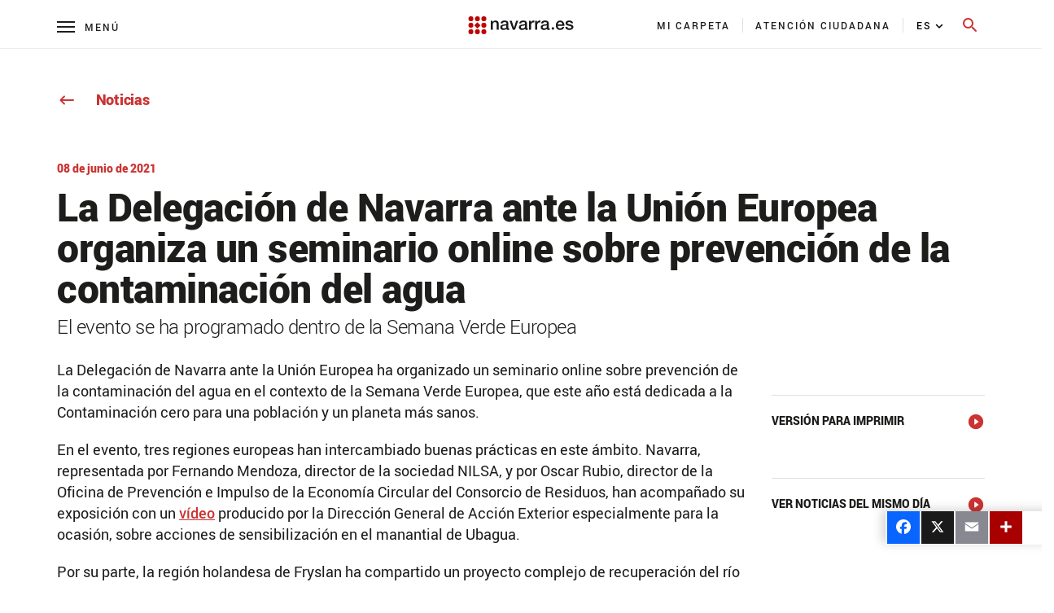

--- FILE ---
content_type: text/html;charset=UTF-8
request_url: https://www.navarra.es/es/noticias/2021/06/08/la-delegacion-de-navarra-ante-la-union-europea-organiza-un-seminario-online-sobre-prevencion-de-la-contaminacion-del-agua
body_size: 141222
content:




































	
		
			<!DOCTYPE html>








































































<html class="ltr" dir="ltr" lang="es-ES">

<head>
    <title>La Delegación de Navarra ante la Unión Europea organiza un seminario online sobre prevención de la contaminación del agua</title>
    <meta content="initial-scale=1.0, width=device-width" name="viewport"/>
    <meta name="format-detection" content="telephone=no">

    <!-- Color del tema para PWA -->
    <meta name="theme-color" content="#153963"/>

    <!-- Elegir manifest para PWA -->
    <script type="text/javascript" src="https://www.navarra.es/o/portal-navarra-theme-3/js/manifestSelector.js" data-param="https://www.navarra.es/o/portal-navarra-theme-3/templates"></script>

<meta http-equiv="X-UA-Compatible" content="IE=edge,chrome=1" />
<meta name="viewport" content="width=device-width, initial-scale=1.0, maximum-scale=5, minimum-scale=1" />
<meta property="twitter:card" content="summary_large_image">
<meta property="twitter:title" content="La Delegación de Navarra ante la Unión Europea organiza un seminario online sobre prevención de la contaminación del agua"/>
<meta property="og:title" content="La Delegación de Navarra ante la Unión Europea organiza un seminario online sobre prevención de la contaminación del agua"/>
<meta property="og:locale" content="es_ES"/>
<meta property="og:site_name" content="Navarra.es"/>
<meta property="og:url" content="http://www.navarra.es/es/noticias/2021/06/08/la-delegacion-de-navarra-ante-la-union-europea-organiza-un-seminario-online-sobre-prevencion-de-la-contaminacion-del-agua"/>

<script type="text/javascript" src="https://www.navarra.es/o/portal-navarra-theme-3/js/custom.js?browserId=other&amp;minifierType=js&amp;languageId=es_ES&amp;b=7210&amp;t=1757566100000"></script>

<script async src="https://platform.twitter.com/widgets.js" charset="utf-8"></script>
<script async defer src="https://connect.facebook.net/en_US/sdk.js#xfbml=1&version=v3.2"></script>






































<meta content="text/html; charset=UTF-8" http-equiv="content-type" />









<meta content="Noticias institucionales,2019-2023,Relaciones Ciudadanas,Acción exterior" lang="es-ES" name="keywords" />


<script data-senna-track="permanent" src="/combo?browserId=other&minifierType=js&languageId=es_ES&b=7210&t=1767785892333&/o/frontend-js-jquery-web/jquery/jquery.min.js&/o/frontend-js-jquery-web/jquery/bootstrap.bundle.min.js&/o/frontend-js-jquery-web/jquery/collapsible_search.js&/o/frontend-js-jquery-web/jquery/fm.js&/o/frontend-js-jquery-web/jquery/form.js&/o/frontend-js-jquery-web/jquery/popper.min.js&/o/frontend-js-jquery-web/jquery/side_navigation.js" type="text/javascript"></script>
<link data-senna-track="permanent" href="/o/frontend-theme-font-awesome-web/css/main.css" rel="stylesheet" type="text/css" />


<link href="https://www.navarra.es/o/portal-navarra-theme-3/images/favicon.ico" rel="icon" />





	

		
			
				<link data-senna-track="temporary" href="https://www.navarra.es/es/noticias/2021/06/08/la-delegacion-de-navarra-ante-la-union-europea-organiza-un-seminario-online-sobre-prevencion-de-la-contaminacion-del-agua" rel="canonical" />
			
		

	

		
			
				<link data-senna-track="temporary" href="https://www.navarra.es/es/noticias/2021/06/08/la-delegacion-de-navarra-ante-la-union-europea-organiza-un-seminario-online-sobre-prevencion-de-la-contaminacion-del-agua" hreflang="es-ES" rel="alternate" />
			
			

	

		
			
				<link data-senna-track="temporary" href="https://www.navarra.es/eu/albisteak/2021/06/08/nafarroak-europako-batasunean-duen-ordezkaritzak-uraren-kutsaduraren-prebentzioari-buruzko-online-mintegia-antolatu-du" hreflang="eu-ES" rel="alternate" />
			
			

	

		
			
				<link data-senna-track="temporary" href="https://www.navarra.es/es/noticias/2021/06/08/la-delegacion-de-navarra-ante-la-union-europea-organiza-un-seminario-online-sobre-prevencion-de-la-contaminacion-del-agua" hreflang="x-default" rel="alternate" />
			
			

	





<link class="lfr-css-file" data-senna-track="temporary" href="https://www.navarra.es/o/portal-navarra-theme-3/css/clay.css?browserId=other&amp;themeId=portalnavarrathemev25_WAR_portalnavarratheme3&amp;languageId=es_ES&amp;b=7210&amp;t=1757566100000" id="liferayAUICSS" rel="stylesheet" type="text/css" />



<link data-senna-track="temporary" href="/o/frontend-css-web/main.css?browserId=other&amp;themeId=portalnavarrathemev25_WAR_portalnavarratheme3&amp;languageId=es_ES&amp;b=7210&amp;t=1757566040425" id="liferayPortalCSS" rel="stylesheet" type="text/css" />









	

	





	



	

		<link data-senna-track="temporary" href="https://www.navarra.es/o/journal-content-web/css/main.css?browserId=other&amp;themeId=portalnavarrathemev25_WAR_portalnavarratheme3&amp;languageId=es_ES&amp;b=7210&amp;t=1669209748000" id="ab45e8d2" rel="stylesheet" type="text/css" />

	

		<link data-senna-track="temporary" href="https://www.navarra.es/o/product-navigation-product-menu-web/css/main.css?browserId=other&amp;themeId=portalnavarrathemev25_WAR_portalnavarratheme3&amp;languageId=es_ES&amp;b=7210&amp;t=1625814876000" id="2da9dfe1" rel="stylesheet" type="text/css" />

	

		<link data-senna-track="temporary" href="https://www.navarra.es/o/site-navigation-menu-web/css/main.css?browserId=other&amp;themeId=portalnavarrathemev25_WAR_portalnavarratheme3&amp;languageId=es_ES&amp;b=7210&amp;t=1625814554000" id="6b0b926a" rel="stylesheet" type="text/css" />

	







<script data-senna-track="temporary" type="text/javascript">
	// <![CDATA[
		var Liferay = Liferay || {};

		Liferay.Browser = {
			acceptsGzip: function() {
				return true;
			},

			

			getMajorVersion: function() {
				return 131.0;
			},

			getRevision: function() {
				return '537.36';
			},
			getVersion: function() {
				return '131.0';
			},

			

			isAir: function() {
				return false;
			},
			isChrome: function() {
				return true;
			},
			isEdge: function() {
				return false;
			},
			isFirefox: function() {
				return false;
			},
			isGecko: function() {
				return true;
			},
			isIe: function() {
				return false;
			},
			isIphone: function() {
				return false;
			},
			isLinux: function() {
				return false;
			},
			isMac: function() {
				return true;
			},
			isMobile: function() {
				return false;
			},
			isMozilla: function() {
				return false;
			},
			isOpera: function() {
				return false;
			},
			isRtf: function() {
				return true;
			},
			isSafari: function() {
				return true;
			},
			isSun: function() {
				return false;
			},
			isWebKit: function() {
				return true;
			},
			isWindows: function() {
				return false;
			}
		};

		Liferay.Data = Liferay.Data || {};

		Liferay.Data.ICONS_INLINE_SVG = true;

		Liferay.Data.NAV_SELECTOR = '#navigation';

		Liferay.Data.NAV_SELECTOR_MOBILE = '#navigationCollapse';

		Liferay.Data.isCustomizationView = function() {
			return false;
		};

		Liferay.Data.notices = [
			null

			

			
		];

		Liferay.PortletKeys = {
			DOCUMENT_LIBRARY: 'com_liferay_document_library_web_portlet_DLPortlet',
			DYNAMIC_DATA_MAPPING: 'com_liferay_dynamic_data_mapping_web_portlet_DDMPortlet',
			ITEM_SELECTOR: 'com_liferay_item_selector_web_portlet_ItemSelectorPortlet'
		};

		Liferay.PropsValues = {
			JAVASCRIPT_SINGLE_PAGE_APPLICATION_TIMEOUT: 0,
			NTLM_AUTH_ENABLED: false,
			UPLOAD_SERVLET_REQUEST_IMPL_MAX_SIZE: 20000000000
		};

		Liferay.ThemeDisplay = {

			

			
				getLayoutId: function() {
					return '61657';
				},

				

				getLayoutRelativeControlPanelURL: function() {
					return '/es/group/guest/~/control_panel/manage';
				},

				getLayoutRelativeURL: function() {
					return '/es/noticias/2021/06/08/la-delegacion-de-navarra-ante-la-union-europea-organiza-un-seminario-online-sobre-prevencion-de-la-contaminacion-del-agua';
				},
				getLayoutURL: function() {
					return 'https://www.navarra.es/es/noticias/2021/06/08/la-delegacion-de-navarra-ante-la-union-europea-organiza-un-seminario-online-sobre-prevencion-de-la-contaminacion-del-agua';
				},
				getParentLayoutId: function() {
					return '61649';
				},
				isControlPanel: function() {
					return false;
				},
				isPrivateLayout: function() {
					return 'false';
				},
				isVirtualLayout: function() {
					return false;
				},
			

			getBCP47LanguageId: function() {
				return 'es-ES';
			},
			getCanonicalURL: function() {

				

				return 'https\x3a\x2f\x2fwww\x2enavarra\x2ees\x2fes\x2fnoticias\x2f2021\x2f06\x2f08\x2fla-delegacion-de-navarra-ante-la-union-europea-organiza-un-seminario-online-sobre-prevencion-de-la-contaminacion-del-agua';
			},
			getCDNBaseURL: function() {
				return 'https://www.navarra.es';
			},
			getCDNDynamicResourcesHost: function() {
				return '';
			},
			getCDNHost: function() {
				return '';
			},
			getCompanyGroupId: function() {
				return '48801';
			},
			getCompanyId: function() {
				return '48155';
			},
			getDefaultLanguageId: function() {
				return 'es_ES';
			},
			getDoAsUserIdEncoded: function() {
				return '';
			},
			getLanguageId: function() {
				return 'es_ES';
			},
			getParentGroupId: function() {
				return '48192';
			},
			getPathContext: function() {
				return '';
			},
			getPathImage: function() {
				return '/image';
			},
			getPathJavaScript: function() {
				return '/o/frontend-js-web';
			},
			getPathMain: function() {
				return '/es/c';
			},
			getPathThemeImages: function() {
				return 'https://www.navarra.es/o/portal-navarra-theme-3/images';
			},
			getPathThemeRoot: function() {
				return '/o/portal-navarra-theme-3';
			},
			getPlid: function() {
				return '7566126';
			},
			getPortalURL: function() {
				return 'https://www.navarra.es';
			},
			getScopeGroupId: function() {
				return '48192';
			},
			getScopeGroupIdOrLiveGroupId: function() {
				return '48192';
			},
			getSessionId: function() {
				return '';
			},
			getSiteAdminURL: function() {
				return 'https://www.navarra.es/group/guest/~/control_panel/manage?p_p_lifecycle=0&p_p_state=maximized&p_p_mode=view';
			},
			getSiteGroupId: function() {
				return '48192';
			},
			getURLControlPanel: function() {
				return '/es/group/control_panel?refererPlid=7566126';
			},
			getURLHome: function() {
				return 'https\x3a\x2f\x2fwww\x2enavarra\x2ees\x2f';
			},
			getUserEmailAddress: function() {
				return '';
			},
			getUserId: function() {
				return '48158';
			},
			getUserName: function() {
				return '';
			},
			isAddSessionIdToURL: function() {
				return false;
			},
			isImpersonated: function() {
				return false;
			},
			isSignedIn: function() {
				return false;
			},
			isStateExclusive: function() {
				return false;
			},
			isStateMaximized: function() {
				return false;
			},
			isStatePopUp: function() {
				return false;
			}
		};

		var themeDisplay = Liferay.ThemeDisplay;

		Liferay.AUI = {

			

			getAvailableLangPath: function() {
				return 'available_languages.jsp?browserId=other&themeId=portalnavarrathemev25_WAR_portalnavarratheme3&colorSchemeId=01&minifierType=js&languageId=es_ES&b=7210&t=1768811603931';
			},
			getCombine: function() {
				return true;
			},
			getComboPath: function() {
				return '/combo/?browserId=other&minifierType=&languageId=es_ES&b=7210&t=1757566040963&';
			},
			getDateFormat: function() {
				return '%d/%m/%Y';
			},
			getEditorCKEditorPath: function() {
				return '/o/frontend-editor-ckeditor-web';
			},
			getFilter: function() {
				var filter = 'raw';

				
					
						filter = 'min';
					
					

				return filter;
			},
			getFilterConfig: function() {
				var instance = this;

				var filterConfig = null;

				if (!instance.getCombine()) {
					filterConfig = {
						replaceStr: '.js' + instance.getStaticResourceURLParams(),
						searchExp: '\\.js$'
					};
				}

				return filterConfig;
			},
			getJavaScriptRootPath: function() {
				return '/o/frontend-js-web';
			},
			getLangPath: function() {
				return 'aui_lang.jsp?browserId=other&themeId=portalnavarrathemev25_WAR_portalnavarratheme3&colorSchemeId=01&minifierType=js&languageId=es_ES&b=7210&t=1757566040963';
			},
			getPortletRootPath: function() {
				return '/html/portlet';
			},
			getStaticResourceURLParams: function() {
				return '?browserId=other&minifierType=&languageId=es_ES&b=7210&t=1757566040963';
			}
		};

		Liferay.authToken = '3qMYFbPx';

		

		Liferay.currentURL = '\x2fes\x2fnoticias\x2f2021\x2f06\x2f08\x2fla-delegacion-de-navarra-ante-la-union-europea-organiza-un-seminario-online-sobre-prevencion-de-la-contaminacion-del-agua';
		Liferay.currentURLEncoded = '\x252Fes\x252Fnoticias\x252F2021\x252F06\x252F08\x252Fla-delegacion-de-navarra-ante-la-union-europea-organiza-un-seminario-online-sobre-prevencion-de-la-contaminacion-del-agua';
	// ]]>
</script>

<script src="/o/js_loader_config?t=1767785892326" type="text/javascript"></script>
<script data-senna-track="permanent" src="/combo?browserId=other&minifierType=js&languageId=es_ES&b=7210&t=1757566040963&/o/frontend-js-web/loader/config.js&/o/frontend-js-web/loader/loader.js&/o/frontend-js-web/aui/aui/aui.js&/o/frontend-js-web/aui/aui-base-html5-shiv/aui-base-html5-shiv.js&/o/frontend-js-web/liferay/browser_selectors.js&/o/frontend-js-web/liferay/modules.js&/o/frontend-js-web/liferay/aui_sandbox.js&/o/frontend-js-web/misc/svg4everybody.js&/o/frontend-js-web/aui/arraylist-add/arraylist-add.js&/o/frontend-js-web/aui/arraylist-filter/arraylist-filter.js&/o/frontend-js-web/aui/arraylist/arraylist.js&/o/frontend-js-web/aui/array-extras/array-extras.js&/o/frontend-js-web/aui/array-invoke/array-invoke.js&/o/frontend-js-web/aui/attribute-base/attribute-base.js&/o/frontend-js-web/aui/attribute-complex/attribute-complex.js&/o/frontend-js-web/aui/attribute-core/attribute-core.js&/o/frontend-js-web/aui/attribute-observable/attribute-observable.js&/o/frontend-js-web/aui/attribute-extras/attribute-extras.js&/o/frontend-js-web/aui/base-base/base-base.js&/o/frontend-js-web/aui/base-pluginhost/base-pluginhost.js&/o/frontend-js-web/aui/classnamemanager/classnamemanager.js&/o/frontend-js-web/aui/datatype-xml-format/datatype-xml-format.js&/o/frontend-js-web/aui/datatype-xml-parse/datatype-xml-parse.js&/o/frontend-js-web/aui/dom-base/dom-base.js&/o/frontend-js-web/aui/dom-core/dom-core.js&/o/frontend-js-web/aui/dom-screen/dom-screen.js&/o/frontend-js-web/aui/dom-style/dom-style.js&/o/frontend-js-web/aui/event-base/event-base.js&/o/frontend-js-web/aui/event-custom-base/event-custom-base.js&/o/frontend-js-web/aui/event-custom-complex/event-custom-complex.js&/o/frontend-js-web/aui/event-delegate/event-delegate.js&/o/frontend-js-web/aui/event-focus/event-focus.js&/o/frontend-js-web/aui/event-hover/event-hover.js&/o/frontend-js-web/aui/event-key/event-key.js&/o/frontend-js-web/aui/event-mouseenter/event-mouseenter.js&/o/frontend-js-web/aui/event-mousewheel/event-mousewheel.js" type="text/javascript"></script>
<script data-senna-track="permanent" src="/combo?browserId=other&minifierType=js&languageId=es_ES&b=7210&t=1757566040963&/o/frontend-js-web/aui/event-outside/event-outside.js&/o/frontend-js-web/aui/event-resize/event-resize.js&/o/frontend-js-web/aui/event-simulate/event-simulate.js&/o/frontend-js-web/aui/event-synthetic/event-synthetic.js&/o/frontend-js-web/aui/intl/intl.js&/o/frontend-js-web/aui/io-base/io-base.js&/o/frontend-js-web/aui/io-form/io-form.js&/o/frontend-js-web/aui/io-queue/io-queue.js&/o/frontend-js-web/aui/io-upload-iframe/io-upload-iframe.js&/o/frontend-js-web/aui/io-xdr/io-xdr.js&/o/frontend-js-web/aui/json-parse/json-parse.js&/o/frontend-js-web/aui/json-stringify/json-stringify.js&/o/frontend-js-web/aui/node-base/node-base.js&/o/frontend-js-web/aui/node-core/node-core.js&/o/frontend-js-web/aui/node-event-delegate/node-event-delegate.js&/o/frontend-js-web/aui/node-event-simulate/node-event-simulate.js&/o/frontend-js-web/aui/node-focusmanager/node-focusmanager.js&/o/frontend-js-web/aui/node-pluginhost/node-pluginhost.js&/o/frontend-js-web/aui/node-screen/node-screen.js&/o/frontend-js-web/aui/node-style/node-style.js&/o/frontend-js-web/aui/oop/oop.js&/o/frontend-js-web/aui/plugin/plugin.js&/o/frontend-js-web/aui/pluginhost-base/pluginhost-base.js&/o/frontend-js-web/aui/pluginhost-config/pluginhost-config.js&/o/frontend-js-web/aui/querystring-stringify-simple/querystring-stringify-simple.js&/o/frontend-js-web/aui/queue-promote/queue-promote.js&/o/frontend-js-web/aui/selector-css2/selector-css2.js&/o/frontend-js-web/aui/selector-css3/selector-css3.js&/o/frontend-js-web/aui/selector-native/selector-native.js&/o/frontend-js-web/aui/selector/selector.js&/o/frontend-js-web/aui/widget-base/widget-base.js&/o/frontend-js-web/aui/widget-htmlparser/widget-htmlparser.js&/o/frontend-js-web/aui/widget-skin/widget-skin.js&/o/frontend-js-web/aui/widget-uievents/widget-uievents.js&/o/frontend-js-web/aui/yui-throttle/yui-throttle.js&/o/frontend-js-web/aui/aui-base-core/aui-base-core.js" type="text/javascript"></script>
<script data-senna-track="permanent" src="/combo?browserId=other&minifierType=js&languageId=es_ES&b=7210&t=1757566040963&/o/frontend-js-web/aui/aui-base-lang/aui-base-lang.js&/o/frontend-js-web/aui/aui-classnamemanager/aui-classnamemanager.js&/o/frontend-js-web/aui/aui-component/aui-component.js&/o/frontend-js-web/aui/aui-debounce/aui-debounce.js&/o/frontend-js-web/aui/aui-delayed-task-deprecated/aui-delayed-task-deprecated.js&/o/frontend-js-web/aui/aui-event-base/aui-event-base.js&/o/frontend-js-web/aui/aui-event-input/aui-event-input.js&/o/frontend-js-web/aui/aui-form-validator/aui-form-validator.js&/o/frontend-js-web/aui/aui-node-base/aui-node-base.js&/o/frontend-js-web/aui/aui-node-html5/aui-node-html5.js&/o/frontend-js-web/aui/aui-selector/aui-selector.js&/o/frontend-js-web/aui/aui-timer/aui-timer.js&/o/frontend-js-web/liferay/dependency.js&/o/frontend-js-web/liferay/dom_task_runner.js&/o/frontend-js-web/liferay/events.js&/o/frontend-js-web/liferay/language.js&/o/frontend-js-web/liferay/lazy_load.js&/o/frontend-js-web/liferay/liferay.js&/o/frontend-js-web/liferay/util.js&/o/frontend-js-web/liferay/global.bundle.js&/o/frontend-js-web/liferay/portal.js&/o/frontend-js-web/liferay/portlet.js&/o/frontend-js-web/liferay/workflow.js&/o/frontend-js-web/liferay/form.js&/o/frontend-js-web/liferay/form_placeholders.js&/o/frontend-js-web/liferay/icon.js&/o/frontend-js-web/liferay/menu.js&/o/frontend-js-web/liferay/notice.js&/o/frontend-js-web/liferay/poller.js" type="text/javascript"></script>




	

	<script data-senna-track="temporary" src="/o/js_bundle_config?t=1767785904944" type="text/javascript"></script>


<script data-senna-track="temporary" type="text/javascript">
	// <![CDATA[
		
			
				
		

		

		
	// ]]>
</script>





	
		

			

			
				<script data-senna-track="permanent" id="googleAnalyticsScript" type="text/javascript">
					(function(i, s, o, g, r, a, m) {
						i['GoogleAnalyticsObject'] = r;

						i[r] = i[r] || function() {
							var arrayValue = i[r].q || [];

							i[r].q = arrayValue;

							(i[r].q).push(arguments);
						};

						i[r].l = 1 * new Date();

						a = s.createElement(o);
						m = s.getElementsByTagName(o)[0];
						a.async = 1;
						a.src = g;
						m.parentNode.insertBefore(a, m);
					})(window, document, 'script', '//www.google-analytics.com/analytics.js', 'ga');

					

					
						
							ga('create', 'UA-47297284-2', 'auto');
						
					

					

					

					ga('send', 'pageview');

					
				</script>
			
		
		



	
		

			

			
				<!-- Matomo -->
<script type="text/javascript">
  var _paq = _paq || [];
  /* tracker methods like "setCustomDimension" should be called before "trackPageView" */
  _paq.push(['trackPageView']);
  _paq.push(['enableLinkTracking']);
  (function() {
    var u="//estadisticasweb.navarra.es/";
    _paq.push(['setTrackerUrl', u+'piwik.php']);
    _paq.push(['setSiteId', '8']);
    var d=document, g=d.createElement('script'), s=d.getElementsByTagName('script')[0];
    g.type='text/javascript'; g.async=true; g.defer=true; g.src=u+'piwik.js'; s.parentNode.insertBefore(g,s);
  })();
</script>
<!-- End Matomo Code -->

<script type="text/javascript">
(function() {
    var qtm = document.createElement("script"); qtm.type = "text/javascript"; qtm.async = 1;
    qtm.src = "https://cdn.quantummetric.com/qscripts/quantum-gobnavarra.js";
    var d = document.getElementsByTagName("script")[0];
    !window.QuantumMetricAPI && d.parentNode.insertBefore(qtm, d);
})();
</script>
			
		
	



	
		

			

			
				<!-- Google tag (gtag.js) -->
<script async src="https://www.googletagmanager.com/gtag/js?id=G-J2MRZ4T1BF"></script>
<script>
  window.dataLayer = window.dataLayer || [];
  function gtag(){dataLayer.push(arguments);}
  gtag('js', new Date());

  gtag('config', 'G-J2MRZ4T1BF');
</script>
			
		
	



	
		

			

			
				<!-- Google Tag Manager -->
<script>(function(w,d,s,l,i){w[l]=w[l]||[];w[l].push({'gtm.start':
new Date().getTime(),event:'gtm.js'});var f=d.getElementsByTagName(s)[0],
j=d.createElement(s),dl=l!='dataLayer'?'&l='+l:'';j.async=true;j.src=
'https://www.googletagmanager.com/gtm.js?id='+i+dl;f.parentNode.insertBefore(j,f);
})(window,document,'script','dataLayer','GTM-MXWQDTT');</script>
<!-- End Google Tag Manager -->
			
		
	



	
		

			

			
		
	












	

	





	



	













	        <meta name="description" content="<p>El evento se ha programado dentro de la Semana Verde Europea</p>" />
        <meta property="og:description" content="<p>El evento se ha programado dentro de la Semana Verde Europea</p>" />
                <meta name="twitter:card" content="summary" />
                <meta property="og:image" content="https://www.navarra.es/documents/48192/0/escudo_twitter.png" />










<link class="lfr-css-file" data-senna-track="temporary" href="https://www.navarra.es/o/portal-navarra-theme-3/css/main.css?browserId=other&amp;themeId=portalnavarrathemev25_WAR_portalnavarratheme3&amp;languageId=es_ES&amp;b=7210&amp;t=1757566100000" id="liferayThemeCSS" rel="stylesheet" type="text/css" />




	<style data-senna-track="temporary" type="text/css">
		#navbar-collapse-2 {
     height: 110px !important;    
     background: #fff;
     overflow-y: auto;
     margin-left:0px!important;
    padding: 20px 0 40px 00px;
    width: 100%;
    position: absolute;
    top: 60px;
    left: 0
}

a, a:hover {
  color: #c33;
}

div#ControlMenu .collapse.show {
  display: inherit !important;
}

.a2a_menu.a2a_full.a2a_localize .a2a_full_footer a:focus {
	outline: 2px solid red !important;
}

.navbar-navarra .nav-pills {
    padding: 0px 15px 0px 0px !important;
    margin-left: -60px !important;
}
@media (max-width: 768px){
.navbar-navarra .nav-pills {
    padding: 0px 0px 0px 0px !important;
    margin-left: 0px !important;
   display: block !important;
}

.navbar-navarra .idioma #portlet_com_liferay_site_navigation_language_web_portlet_SiteNavigationLanguagePortlet_INSTANCE_languagescontentv3{

    padding: 42px 0px 5px 25px !important;

}

.navbar-navarra .btnSearch[aria-expanded="false"] span.material-icons-round {
    display: block;
    position: absolute !important;
    top: -8px !important;
    margin-left: -12px !important;
}

.navbar-navarra span.menu-text {
    margin-left: 32px !important;
}
}
	</style>





	<style data-senna-track="temporary" type="text/css">

		

			

		

			

		

			

		

			

		

			

		

			

		

			

		

			

				

					

#p_p_id_com_liferay_journal_content_web_portlet_JournalContentPortlet_INSTANCE_generalwarning_ .portlet-content {

}
.iframe-16-9 {
    position: relative;
    padding-bottom: 56.25%;
    padding-top: 35px;
    height:0;
    overflow: hidden;
}
.iframe-16-9  iframe {
    position: absolute;
    top:0;
    left: 0;
    width: 100%;
    height: 100%;
}



				

			

		

			

		

			

		

			

				

					

#p_p_id_com_liferay_journal_content_web_portlet_JournalContentPortlet_INSTANCE_footercontentv3_ .portlet-content {
background-color: #F3F3F3;
padding-top: 1%
}




				

			

		

			

				

					

#p_p_id_es_navarra_base_pdf_web_portlet_PdfWebPortlet_ .portlet-content {

}
#portlet_es_navarra_base_pdf_web_portlet_PdfWebPortlet {
	margin-top: 49px!important;
}



				

			

		

			

		

			

				

					

#p_p_id_com_liferay_site_navigation_menu_web_portlet_SiteNavigationMenuPortlet_INSTANCE_menu_tematicas_ .portlet-content {

}




				

			

		

			

				

					

#p_p_id_com_liferay_site_navigation_menu_web_portlet_SiteNavigationMenuPortlet_INSTANCE_menu_tematicas_ .portlet-content {

}




				

			

		

			

				

					

#p_p_id_com_liferay_site_navigation_menu_web_portlet_SiteNavigationMenuPortlet_INSTANCE_menu_tematicas_ .portlet-content {

}




				

			

		

			

		

			

		

			

		

			

		

			

		

			

				

					

#p_p_id_com_liferay_site_navigation_breadcrumb_web_portlet_SiteNavigationBreadcrumbPortlet_INSTANCE_breadcrumbs_ .portlet-content {
margin-bottom: 60px
}




				

			

		

	</style>


<link data-senna-track="permanent" href="https://www.navarra.es/o/change-tracking-change-lists-indicator-theme-contributor/change_tracking_change_lists_indicator.css?browserId=other&themeId=portalnavarrathemev25_WAR_portalnavarratheme3&languageId=es_ES&b=7210&t=1757566040036" rel="stylesheet" type = "text/css" />
































<script data-senna-track="temporary" type="text/javascript">
	if (window.Analytics) {
		window._com_liferay_document_library_analytics_isViewFileEntry = false;
	}
</script>

<script type="text/javascript">
// <![CDATA[
Liferay.on(
	'ddmFieldBlur', function(event) {
		if (window.Analytics) {
			Analytics.send(
				'fieldBlurred',
				'Form',
				{
					fieldName: event.fieldName,
					focusDuration: event.focusDuration,
					formId: event.formId,
					page: event.page
				}
			);
		}
	}
);

Liferay.on(
	'ddmFieldFocus', function(event) {
		if (window.Analytics) {
			Analytics.send(
				'fieldFocused',
				'Form',
				{
					fieldName: event.fieldName,
					formId: event.formId,
					page: event.page
				}
			);
		}
	}
);

Liferay.on(
	'ddmFormPageShow', function(event) {
		if (window.Analytics) {
			Analytics.send(
				'pageViewed',
				'Form',
				{
					formId: event.formId,
					page: event.page,
					title: event.title
				}
			);
		}
	}
);

Liferay.on(
	'ddmFormSubmit', function(event) {
		if (window.Analytics) {
			Analytics.send(
				'formSubmitted',
				'Form',
				{
					formId: event.formId
				}
			);
		}
	}
);

Liferay.on(
	'ddmFormView', function(event) {
		if (window.Analytics) {
			Analytics.send(
				'formViewed',
				'Form',
				{
					formId: event.formId,
					title: event.title
				}
			);
		}
	}
);
// ]]>
</script>

    
	<!--No funcionan si se incluyen en scripts.ftl -->
	<script type="text/javascript" src="https://www.navarra.es/o/portal-navarra-theme-3/js/lightgallery.min.js"></script>
    <script type="text/javascript" src="https://www.navarra.es/o/portal-navarra-theme-3/js/lg-pager.min.js"></script>
	<script type="text/javascript" src="https://www.navarra.es/o/portal-navarra-theme-3/js/froogaloop2.min.js"></script>
    <script type="text/javascript" src="https://www.navarra.es/o/portal-navarra-theme-3/js/owl.carousel.min.js"></script>
	
<link rel="stylesheet" type="text/css" media="print" href="https://www.navarra.es/o/portal-navarra-theme-3/css/print.css?browserId=other&amp;themeId=portalnavarrathemev25_WAR_portalnavarratheme3&amp;languageId=es_ES&amp;b=7210&amp;t=1757566100000">
    <script>
        if (checkPrintParameter())
        {
            $("<link/>", {
                rel: "stylesheet",
                type: "text/css",
                media: "all",
                href: "https://www.navarra.es/o/portal-navarra-theme-3/css/print.css?browserId=other&amp;themeId=portalnavarrathemev25_WAR_portalnavarratheme3&amp;languageId=es_ES&amp;b=7210&amp;t=1757566100000"
            }).appendTo("head");

            //var script = document.createElement("script");  // create a script DOM node
            //script.src = "https://unpkg.com/pagedjs/dist/paged.polyfill.js";  // set its src to the provided URL
            //document.head.appendChild(script);  // add it to the end of the head section of the page (could change 'head' to 'body' to add it to the end of the body section instead)
        }
    </script>

    
    
</head>

<body class=" controls-visible default yui3-skin-sam guest-site signed-out public-page site">


















































	<nav class="quick-access-nav" id="ffgs_quickAccessNav">
		<span class="hide-accessible">Navegación</span>

		<ul>
			
				<li><a href="#main-content">Saltar al contenido</a></li>
			

			

		</ul>
	</nav>

	
































































































<div class="container-fluid" id="wrapper">

    <table class="report-container" role="presentation">
        <thead class="report-header" role="presentation">
            <tr role="presentation">
                <td class="report-header-cell" style="height: 20px;text-align: left;border: none !important;margin: 0mm !important;padding: 0mm !important;" role="presentation">
                    <div class="header-info">
                        <div class="void" style="display: none">
                            <section class="add_app">
                                <div class="message">
                                    <div class="left">
                                        <button id="closeInstallBtn" class="close_message">
                                            <span class="material-icons-round">close</span>
                                        </button>
                                        <div class="content">
                                            <img id="appIcon" >
                                            <div class="text">
                                                <p id="installTitle" class="title"></p>
                                                <p class="description">Descárgate la app</p>
                                            </div>
                                        </div>
                                    </div>
                                    <button id="downloadAppBtn" class="open_app">Abrir</button>
                                </div>
                            </section>
                        </div>

<style>

	.report-content.opacity-class::after{
	  background-color: rgba(0,0,0,0.35);
	    content: "";
	    height: 100%;
	    /* margin-top: -100px; */
	    left: 0;
	    top: 0;
	    bottom: 0;
	    position: absolute;
	    width: 100%;
	    
	
	}
	
	.report-footer.opacity-class::after{
	  background-color: rgba(0,0,0,0.35);
	    content: "";
	    height: 100%;
	    /* margin-top: -100px; */
	    left: 0;
	    top: 0;
	    bottom: 0;
	    position: absolute;
	    width: 100%;
	
	}
	
	.report-footer .image-list img.opacity-class-img{
	  opacity: 0.1;
	
	}
	
	.navbar-navarra .navbar-collapse-1{
		transition: 0s !important;
	}
	
	.navbar-collapse-2{
		transition: 0s !important;
	}
	
	.container.breadcrumbsContainer.breadcrumbsContainerCustom .breadcrumbs a.opacity-class{
	    color: #ffffff8f;
	}
	.container.breadcrumbsContainer.breadcrumbsContainerCustom .breadcrumbs a .iconVerticalAlign.opacity-class{
	    color: #ffffff8f;
	}
	
	.navbar-navarra .links-tools-wrapper .navbar-links-wrapper .links-navbar li {
	    -webkit-transition: all 150ms ease-in;
	    -moz-transition: all 150ms ease-in !important;
	    -ms-transition: all 150ms ease-in !important;
	    -o-transition: all 150ms ease-in !important;
	    transition: all 150ms ease-in !important;
	}
	
	.navbar-navarra #portlet_com_liferay_site_navigation_language_web_portlet_SiteNavigationLanguagePortlet_INSTANCE_languagescontentv3 {
	    -webkit-transition: all 300ms ease-out;
	    -moz-transition: all 300ms ease-out !important;
	    -ms-transition: all 300ms ease-out !important;
	    -o-transition: all 300ms ease-out !important;
	    transition: all 300ms ease-out !important;
	}
	
	.navbar-navarra #portlet_com_liferay_site_navigation_menu_web_portlet_SiteNavigationMenuPortlet_INSTANCE_menu_tematicas .tematicas-item{
	
		-webkit-transition: all 300ms ease-out;
	    -moz-transition: all 300ms ease-out !important;
	    -ms-transition: all 300ms ease-out !important;
	    -o-transition: all 300ms ease-out !important;
	    transition: all 300ms ease-out !important;
	
	}
	
	.navbar-navarra #portlet_com_liferay_site_navigation_menu_web_portlet_SiteNavigationMenuPortlet_INSTANCE_navbar_main_menu .main-menu-item{
		-webkit-transition: all 300ms ease-out;
	    -moz-transition: all 300ms ease-out !important;
	    -ms-transition: all 300ms ease-out !important;
	    -o-transition: all 300ms ease-out !important;
	    transition: all 300ms ease-out !important;
	
	}
	
	.navbar-navarra #portlet_com_liferay_site_navigation_menu_web_portlet_SiteNavigationMenuPortlet_INSTANCE_others_menu .other-pages-wrapper .other-pages-element{
	
		-webkit-transition: all 300ms ease-out;
	    -moz-transition: all 300ms ease-out !important;
	    -ms-transition: all 300ms ease-out !important;
	    -o-transition: all 300ms ease-out !important;
	    transition: all 300ms ease-out !important;
	
	}
	

</style>

    <nav class="navbar navbar-navarra" role="navigation" aria-label="Navegación principal">
    <div class="navbar-bg container-fluid"></div>

    <div class="container d-block">
        <div class="row">
            <div class="col-xs-4 col-sm-4" style="text-align: left;">
                <button type="button" class="toggle collapsed botonMenu" id="botonMenu" data-toggle="collapse" data-target="#navbar-collapse-1" aria-label="Menú principal" aria-expanded="false">
                    <span class="icon-bar top-bar"></span>
                    <span class="icon-bar middle-bar"></span>
                    <span class="icon-bar bottom-bar"></span>
                    <span class="menu-text">
Menú                	</span>
                </button>
            </div>
            <div class="col-xs-4 col-sm-4">
                <div class="navbar-brand">








































	

	<div class="portlet-boundary portlet-boundary_com_liferay_journal_content_web_portlet_JournalContentPortlet_  portlet-static portlet-static-end portlet-without-title portlet-journal-content " id="p_p_id_com_liferay_journal_content_web_portlet_JournalContentPortlet_INSTANCE_navbarbrand_">
		<span id="p_com_liferay_journal_content_web_portlet_JournalContentPortlet_INSTANCE_navbarbrand"></span>




	

	
		
			






































	
		
<section class="portlet" id="portlet_com_liferay_journal_content_web_portlet_JournalContentPortlet_INSTANCE_navbarbrand">


	<div class="portlet-content">

		<div class="autofit-float autofit-row portlet-header">
            
			<div class="autofit-col autofit-col-end">
				<div class="autofit-section">




















<div class="visible-interaction">
	
		

		

		

		
	
</div>				</div>
			</div>
		</div>

		
			<div class=" portlet-content-container">
				


	<div class="portlet-body">



	
		
			
				
					



















































	

				

				
					
						


	

		
































	
	
		
			
			
				
					
					
					

						

						<div class="" data-fragments-editor-item-id="29009-4084519" data-fragments-editor-item-type="fragments-editor-mapped-item" >
							

















<div class="journal-content-article " data-analytics-asset-id="4084517" data-analytics-asset-title="Portal - Logo principal 3.0" data-analytics-asset-type="web-content">
	

	

<a class="navbar-brand1"
   href="https://www.navarra.es/es/" title="Navarra.es" aria-label="Navarra.es"
   
>
        <img   class="img-fluid"
               src="/documents/48192/4084223/logo+identidad+digital+navarra+castellano.svg/e9a81c3f-2f27-851d-df86-9b92203c5288?t=1766042959680"
               alt="Ir a la página de inicio"
               title=""
        />
</a>

<style>
    .navbar-navarra .navbar-brand1 img {
        max-height: 22px;
    }
</style>
</div>





							
						</div>
					
				
			
		
	




	

	

	

	

	

	




	
	
					
				
			
		
	
	


	</div>

			</div>
		
	</div>
</section>
	

		
		







	</div>






                </div>
            </div>
            <div class="col-xs-4 col-sm-4 links-tools-wrapper ">
                <div class="navbar-links-wrapper hidden-xs hidden-sm">








































	

	<div class="portlet-boundary portlet-boundary_com_liferay_site_navigation_menu_web_portlet_SiteNavigationMenuPortlet_  portlet-static portlet-static-end portlet-without-title portlet-navigation " id="p_p_id_com_liferay_site_navigation_menu_web_portlet_SiteNavigationMenuPortlet_INSTANCE_navbar_links_adt_">
		<span id="p_com_liferay_site_navigation_menu_web_portlet_SiteNavigationMenuPortlet_INSTANCE_navbar_links_adt"></span>




	

	
		
			






































	
		
<section class="portlet" id="portlet_com_liferay_site_navigation_menu_web_portlet_SiteNavigationMenuPortlet_INSTANCE_navbar_links_adt">


	<div class="portlet-content">

		<div class="autofit-float autofit-row portlet-header">
            
			<div class="autofit-col autofit-col-end">
				<div class="autofit-section">
				</div>
			</div>
		</div>

		
			<div class=" portlet-content-container">
				


	<div class="portlet-body">



	
		
			
				
					



















































	

				

				
					
						


	

		




















	

		

		
			
				<div class="links-navbar">
    
        <div id="navbar_com_liferay_site_navigation_menu_web_portlet_SiteNavigationMenuPortlet_INSTANCE_navbar_links_adt" class="navbar-links">
            <ul aria-label=Páginas del sitio web" class="nav nav-pills navbar-site" role="menubar">






                        <li class="lfr-nav-item nav-item navbar-links-item" id="layout_com_liferay_site_navigation_menu_web_portlet_SiteNavigationMenuPortlet_INSTANCE_navbar_links_adt_32627039" role="presentation">
                            <a aria-labelledby="layout_com_liferay_site_navigation_menu_web_portlet_SiteNavigationMenuPortlet_INSTANCE_navbar_links_adt_32627039"  class="nav-link text-truncate" href='https://www.navarra.es/es/mi-carpeta'  role="menuitem">
                                <span class="text-truncate"> Mi carpeta </span>
                            </a>

                        </li>





                        <li class="lfr-nav-item nav-item navbar-links-item" id="layout_com_liferay_site_navigation_menu_web_portlet_SiteNavigationMenuPortlet_INSTANCE_navbar_links_adt_32138617" role="presentation">
                            <a aria-labelledby="layout_com_liferay_site_navigation_menu_web_portlet_SiteNavigationMenuPortlet_INSTANCE_navbar_links_adt_32138617"  class="nav-link text-truncate" href='https://www.navarra.es/es/atencion-ciudadana'  role="menuitem">
                                <span class="text-truncate"> Atención ciudadana </span>
                            </a>

                        </li>
            </ul>
        </div>

<script type="text/javascript">
// <![CDATA[
AUI().use('liferay-navigation-interaction', function(A) {(function() {var $ = AUI.$;var _ = AUI._;            var navigation = A.one('#navbar_com_liferay_site_navigation_menu_web_portlet_SiteNavigationMenuPortlet_INSTANCE_navbar_links_adt');

            Liferay.Data.NAV_INTERACTION_LIST_SELECTOR = '.navbar-site';
            Liferay.Data.NAV_LIST_SELECTOR = '.navbar-site';

            if (navigation) {
                navigation.plug(Liferay.NavigationInteraction);
            }
})();});
// ]]>
</script></div>
			
			
		
	
	
	
	


	
	
					
				
			
		
	
	


	</div>

			</div>
		
	</div>
</section>
	

		
		







	</div>







                </div>
                <ul class="navbar-tools-wrapper">
                    <li class="hidden-xs hidden-sm idioma">








































	

	<div class="portlet-boundary portlet-boundary_com_liferay_site_navigation_language_web_portlet_SiteNavigationLanguagePortlet_  portlet-static portlet-static-end portlet-without-title portlet-language " id="p_p_id_com_liferay_site_navigation_language_web_portlet_SiteNavigationLanguagePortlet_INSTANCE_languagescontentv3_">
		<span id="p_com_liferay_site_navigation_language_web_portlet_SiteNavigationLanguagePortlet_INSTANCE_languagescontentv3"></span>




	

	
		
			






































	
		
<section class="portlet" id="portlet_com_liferay_site_navigation_language_web_portlet_SiteNavigationLanguagePortlet_INSTANCE_languagescontentv3">


	<div class="portlet-content">

		<div class="autofit-float autofit-row portlet-header">
            
			<div class="autofit-col autofit-col-end">
				<div class="autofit-section">
				</div>
			</div>
		</div>

		
			<div class=" portlet-content-container">
				


	<div class="portlet-body">



	
		
			
				
					



















































	

				

				
					
						


	

		



































































	

	
    <div class="dropdown dropdown-idioma" tabindex="0">
                    <button type="button" class="dropdown-toggle" data-toggle="dropdown" aria-haspopup="true" aria-expanded="true">
                        <span>ES</span>
                        <i class="material-icons-round pull-right" aria-hidden="true" role="presentation">keyboard_arrow_down</i>
                    </button>
                    <ul class="dropdown-menu dropdown-menu-right">
                        <li class="dropdown-item">
<a href="/es/c/portal/update_language?p_l_id=7566126&amp;redirect=%2Fes%2Fnoticias%2F2021%2F06%2F08%2Fla-delegacion-de-navarra-ante-la-union-europea-organiza-un-seminario-online-sobre-prevencion-de-la-contaminacion-del-agua&amp;languageId=eu_ES" lang="eu-ES" >EU</a>                        </li>
                    </ul>
    </div>



	
	
					
				
			
		
	
	


	</div>

			</div>
		
	</div>
</section>
	

		
		







	</div>






                    </li>
                    <li class="lupa">
                        <button type="button" class="btnSearch toggle collapsed " data-toggle="collapse"
                                data-target="#navbar-collapse-2" aria-expanded="false" aria-label="Buscar">
                            <span class="material-icons-round">search</span>
                            <span class="icon-bar top-bar search"></span>
		                    <span class="icon-bar middle-bar search"></span>
		                    <span class="icon-bar bottom-bar search"></span>
                        </button>
                    </li>
                </ul>
            </div>
        </div>

    </div>
    <div class="navbar-fluid-wrapper container-fluid">
        <div class="collapse navbar-collapse-1" id="navbar-collapse-1">
            <!--<div class="hidden-xs white-background">   
            </div>-->
            <div class="container-fluid bg-white mobile-tools-wrapper visible-xs visible-sm ">
                <div class="container">
                    <div class="col-xs-12">
                        <div class=" navbar-tools-mobile">








































	

	<div class="portlet-boundary portlet-boundary_com_liferay_site_navigation_menu_web_portlet_SiteNavigationMenuPortlet_  portlet-static portlet-static-end portlet-without-title portlet-navigation " id="p_p_id_com_liferay_site_navigation_menu_web_portlet_SiteNavigationMenuPortlet_INSTANCE_navbar_links_adt_">
		<span id="p_com_liferay_site_navigation_menu_web_portlet_SiteNavigationMenuPortlet_INSTANCE_navbar_links_adt"></span>




	

	
		
			






































	
		
<section class="portlet" id="portlet_com_liferay_site_navigation_menu_web_portlet_SiteNavigationMenuPortlet_INSTANCE_navbar_links_adt">


	<div class="portlet-content">

		<div class="autofit-float autofit-row portlet-header">
            
			<div class="autofit-col autofit-col-end">
				<div class="autofit-section">
				</div>
			</div>
		</div>

		
			<div class=" portlet-content-container">
				


	<div class="portlet-body">



	
		
			
				
					



















































	

				

				
					
						


	

		




















	

		

		
			
				<div class="links-navbar">
    
        <div id="navbar_com_liferay_site_navigation_menu_web_portlet_SiteNavigationMenuPortlet_INSTANCE_navbar_links_adt" class="navbar-links">
            <ul aria-label=Páginas del sitio web" class="nav nav-pills navbar-site" role="menubar">






                        <li class="lfr-nav-item nav-item navbar-links-item" id="layout_com_liferay_site_navigation_menu_web_portlet_SiteNavigationMenuPortlet_INSTANCE_navbar_links_adt_32627039" role="presentation">
                            <a aria-labelledby="layout_com_liferay_site_navigation_menu_web_portlet_SiteNavigationMenuPortlet_INSTANCE_navbar_links_adt_32627039"  class="nav-link text-truncate" href='https://www.navarra.es/es/mi-carpeta'  role="menuitem">
                                <span class="text-truncate"> Mi carpeta </span>
                            </a>

                        </li>





                        <li class="lfr-nav-item nav-item navbar-links-item" id="layout_com_liferay_site_navigation_menu_web_portlet_SiteNavigationMenuPortlet_INSTANCE_navbar_links_adt_32138617" role="presentation">
                            <a aria-labelledby="layout_com_liferay_site_navigation_menu_web_portlet_SiteNavigationMenuPortlet_INSTANCE_navbar_links_adt_32138617"  class="nav-link text-truncate" href='https://www.navarra.es/es/atencion-ciudadana'  role="menuitem">
                                <span class="text-truncate"> Atención ciudadana </span>
                            </a>

                        </li>
            </ul>
        </div>

<script type="text/javascript">
// <![CDATA[
AUI().use('liferay-navigation-interaction', function(A) {(function() {var $ = AUI.$;var _ = AUI._;            var navigation = A.one('#navbar_com_liferay_site_navigation_menu_web_portlet_SiteNavigationMenuPortlet_INSTANCE_navbar_links_adt');

            Liferay.Data.NAV_INTERACTION_LIST_SELECTOR = '.navbar-site';
            Liferay.Data.NAV_LIST_SELECTOR = '.navbar-site';

            if (navigation) {
                navigation.plug(Liferay.NavigationInteraction);
            }
})();});
// ]]>
</script></div>
			
			
		
	
	
	
	


	
	
					
				
			
		
	
	


	</div>

			</div>
		
	</div>
</section>
	

		
		







	</div>







                            <div class="idioma">
                            








































	

	<div class="portlet-boundary portlet-boundary_com_liferay_site_navigation_language_web_portlet_SiteNavigationLanguagePortlet_  portlet-static portlet-static-end portlet-without-title portlet-language " id="p_p_id_com_liferay_site_navigation_language_web_portlet_SiteNavigationLanguagePortlet_INSTANCE_languagescontentv3_">
		<span id="p_com_liferay_site_navigation_language_web_portlet_SiteNavigationLanguagePortlet_INSTANCE_languagescontentv3"></span>




	

	
		
			






































	
		
<section class="portlet" id="portlet_com_liferay_site_navigation_language_web_portlet_SiteNavigationLanguagePortlet_INSTANCE_languagescontentv3">


	<div class="portlet-content">

		<div class="autofit-float autofit-row portlet-header">
            
			<div class="autofit-col autofit-col-end">
				<div class="autofit-section">
				</div>
			</div>
		</div>

		
			<div class=" portlet-content-container">
				


	<div class="portlet-body">



	
		
			
				
					



















































	

				

				
					
						


	

		



































































	

	
    <div class="dropdown dropdown-idioma" tabindex="0">
                    <button type="button" class="dropdown-toggle" data-toggle="dropdown" aria-haspopup="true" aria-expanded="true">
                        <span>ES</span>
                        <i class="material-icons-round pull-right" aria-hidden="true" role="presentation">keyboard_arrow_down</i>
                    </button>
                    <ul class="dropdown-menu dropdown-menu-right">
                        <li class="dropdown-item">
<a href="/es/c/portal/update_language?p_l_id=7566126&amp;redirect=%2Fes%2Fnoticias%2F2021%2F06%2F08%2Fla-delegacion-de-navarra-ante-la-union-europea-organiza-un-seminario-online-sobre-prevencion-de-la-contaminacion-del-agua&amp;languageId=eu_ES" lang="eu-ES" >EU</a>                        </li>
                    </ul>
    </div>



	
	
					
				
			
		
	
	


	</div>

			</div>
		
	</div>
</section>
	

		
		







	</div>






                            </div>
                        </div>
                    </div>
                </div>
            </div>
		<div class="contenedor-fluido-background" style="position: relative;">
			<div class="container-fluid background-holder" style="position: absolute;overflow: hidden;margin: 0 auto;position: absolute;height: 100%;pointer-events: none;z-index: -1;">
						<div class="row h-100" style="width: 100%;">
							      <div class="col-lg-6 bg-primary" style="height: 100%;background-color: white !important;">
							      </div>
							      <div class="col-lg-6 bg-warning" style="height: 100%;background: #EDEDED !important;">
							      </div>
						</div>
			</div>
            <div class="container">
                <div class="row row-navarra-header">
                    <div class="col-lg-9 col-xs-12 col-sm-8 left-column">
    	                <div class="webs-tematicas four">








































	

	<div class="portlet-boundary portlet-boundary_com_liferay_site_navigation_menu_web_portlet_SiteNavigationMenuPortlet_  portlet-static portlet-static-end portlet-with-title portlet-navigation " id="p_p_id_com_liferay_site_navigation_menu_web_portlet_SiteNavigationMenuPortlet_INSTANCE_menu_tematicas_">
		<span id="p_com_liferay_site_navigation_menu_web_portlet_SiteNavigationMenuPortlet_INSTANCE_menu_tematicas"></span>




	

	
		
			






































	
		
<section class="portlet" id="portlet_com_liferay_site_navigation_menu_web_portlet_SiteNavigationMenuPortlet_INSTANCE_menu_tematicas">


	<div class="portlet-content">

		<div class="autofit-float autofit-row portlet-header">
                <div class="autofit-col autofit-col-expand">
                    <h2 class="portlet-title-text">Servicios por temas</h2>
                </div>
            
			<div class="autofit-col autofit-col-end">
				<div class="autofit-section">
				</div>
			</div>
		</div>

		
			<div class=" portlet-content-container">
				


	<div class="portlet-body">



	
		
			
				
					



















































	

				

				
					
						


	

		




















	

		

		
			
				    <ul class="tematicas-lista" role="menu">
            <li class="tematicas-item">
                    <a href="https://www.navarra.es/es/hacienda" >Hacienda</a>
            </li>
            <li class="tematicas-item">
                    <a href="https://www.navarra.es/es/empleo" >Empleo</a>
            </li>
            <li class="tematicas-item">
                    <a href="https://www.navarra.es/es/vivienda" >Vivienda</a>
            </li>
            <li class="tematicas-item">
                    <a href="https://www.navarra.es/es/redireccion/salud" >Salud</a>
            </li>
    </ul>


<script>
if($("#portlet_com_liferay_site_navigation_menu_web_portlet_SiteNavigationMenuPortlet_INSTANCE_menu_tematicas .portlet-title-text").length == 0){
        $("#portlet_com_liferay_site_navigation_menu_web_portlet_SiteNavigationMenuPortlet_INSTANCE_menu_tematicas .tematicas-lista").css("margin-top","53px");
}
   

</script>
			
			
		
	
	
	
	


	
	
					
				
			
		
	
	


	</div>

			</div>
		
	</div>
</section>
	

		
		







	</div>






    	                </div>     
    	                <div class="main-nav-menu">








































	

	<div class="portlet-boundary portlet-boundary_com_liferay_site_navigation_menu_web_portlet_SiteNavigationMenuPortlet_  portlet-static portlet-static-end portlet-without-title portlet-navigation " id="p_p_id_com_liferay_site_navigation_menu_web_portlet_SiteNavigationMenuPortlet_INSTANCE_navbar_main_menu_">
		<span id="p_com_liferay_site_navigation_menu_web_portlet_SiteNavigationMenuPortlet_INSTANCE_navbar_main_menu"></span>




	

	
		
			






































	
		
<section class="portlet" id="portlet_com_liferay_site_navigation_menu_web_portlet_SiteNavigationMenuPortlet_INSTANCE_navbar_main_menu">


	<div class="portlet-content">

		<div class="autofit-float autofit-row portlet-header">
            
			<div class="autofit-col autofit-col-end">
				<div class="autofit-section">
				</div>
			</div>
		</div>

		
			<div class=" portlet-content-container">
				


	<div class="portlet-body">



	
		
			
				
					



















































	

				

				
					
						


	

		




















	

		

		
			
				        <div class="main-menu-list-wrapper collapsed">

            <ul class="main-menu-column d-none d-sm-block" role="menu">
                    <li class="main-menu-item" role="menuitem">
                            <a href="https://www.navarra.es/es/actividad-economica" >Actividad económica</a>
                            <i class="material-icons-round pull-right">keyboard_arrow_right</i>
                    </li>
                    <li class="main-menu-item" role="menuitem">
                            <a href="https://www.navarra.es/es/agricultura-y-ganaderia" >Agricultura y Ganadería</a>
                            <i class="material-icons-round pull-right">keyboard_arrow_right</i>
                    </li>
                    <li class="main-menu-item" role="menuitem">
                            <a href="https://www.navarra.es/es/derechos-sociales" >Asuntos sociales</a>
                            <i class="material-icons-round pull-right">keyboard_arrow_right</i>
                    </li>
                    <li class="main-menu-item" role="menuitem">
                            <a href="https://www.navarra.es/es/consumo" >Consumo</a>
                            <i class="material-icons-round pull-right">keyboard_arrow_right</i>
                    </li>
                    <li class="main-menu-item" role="menuitem">
                            <a href="https://www.navarra.es/es/cultura" >Cultura</a>
                            <i class="material-icons-round pull-right">keyboard_arrow_right</i>
                    </li>
                    <li class="main-menu-item" role="menuitem">
                            <a href="https://www.navarra.es/es/deporte" >Deporte</a>
                            <i class="material-icons-round pull-right">keyboard_arrow_right</i>
                    </li>
                    <li class="main-menu-item" role="menuitem">
                            <a href="https://www.navarra.es/es/educacion" >Educación</a>
                            <i class="material-icons-round pull-right">keyboard_arrow_right</i>
                    </li>
            </ul>
             <ul class="main-menu-column mobile-menu-temas d-block d-sm-none" role="menu">

                                <li class="main-menu-item" role="menuitem">
                                        <a href="https://www.navarra.es/es/actividad-economica" >Actividad económica</a>
                                        <i class="material-icons-round pull-right">keyboard_arrow_right</i>
                                </li> 
               

                                <li class="main-menu-item" role="menuitem">
                                        <a href="https://www.navarra.es/es/agricultura-y-ganaderia" >Agricultura y Ganadería</a>
                                        <i class="material-icons-round pull-right">keyboard_arrow_right</i>
                                </li> 
               

                                <li class="main-menu-item" role="menuitem">
                                        <a href="https://www.navarra.es/es/derechos-sociales" >Asuntos sociales</a>
                                        <i class="material-icons-round pull-right">keyboard_arrow_right</i>
                                </li> 
               

                                <li class="main-menu-item" role="menuitem">
                                        <a href="https://www.navarra.es/es/consumo" >Consumo</a>
                                        <i class="material-icons-round pull-right">keyboard_arrow_right</i>
                                </li> 
               

                                <li class="main-menu-item" role="menuitem">
                                        <a href="https://www.navarra.es/es/cultura" >Cultura</a>
                                        <i class="material-icons-round pull-right">keyboard_arrow_right</i>
                                </li> 
               

                    <li class="main-menu-item ocultas" style="display: none;" role="menuitem">
                                        <a href="https://www.navarra.es/es/deporte" >Deporte</a>
                                        <i class="material-icons-round pull-right">keyboard_arrow_right</i>
                                </li>  
                            <div class="show-all-link">
                                <span>    
Ver todos los temas                                </span>
                                <i class="material-icons-round pull-down">keyboard_arrow_down</i>
                            </div> 
                            
                             <div class="show-all-link menos" style="display: none;">
                                <span>    
                                    Ver menos
                                </span>
                                <i class="material-icons-round pull-down">keyboard_arrow_up</i>
                            </div> 

               

                    
                    
                                 <li class="main-menu-item ocultas" style="display: none;" role="menuitem">
                                        <a href="https://www.navarra.es/es/educacion" >Educación</a>
                                        <i class="material-icons-round pull-right">keyboard_arrow_right</i>
                                </li>  
                    
               

            </ul>
            <ul class="main-menu-column d-none d-sm-block" role="menu">
                    <li class="main-menu-item" role="menuitem">
                            <a href="https://www.navarra.es/es/empleo" >Empleo</a>
                            <i class="material-icons-round pull-right">keyboard_arrow_right</i>
                    </li>
                    <li class="main-menu-item" role="menuitem">
                            <a href="https://www.navarra.es/es/hacienda" >Hacienda</a>
                            <i class="material-icons-round pull-right">keyboard_arrow_right</i>
                    </li>
                    <li class="main-menu-item" role="menuitem">
                            <a href="https://www.navarra.es/es/igualdad-y-violencia-de-genero" >Igualdad y violencia de género</a>
                            <i class="material-icons-round pull-right">keyboard_arrow_right</i>
                    </li>
                    <li class="main-menu-item" role="menuitem">
                            <a href="https://www.navarra.es/es/justicia" >Justicia</a>
                            <i class="material-icons-round pull-right">keyboard_arrow_right</i>
                    </li>
                    <li class="main-menu-item" role="menuitem">
                            <a href="https://www.navarra.es/es/juventud" >Juventud</a>
                            <i class="material-icons-round pull-right">keyboard_arrow_right</i>
                    </li>
                    <li class="main-menu-item" role="menuitem">
                            <a href="https://www.navarra.es/es/medio-ambiente" >Medio ambiente</a>
                            <i class="material-icons-round pull-right">keyboard_arrow_right</i>
                    </li>
                    <li class="main-menu-item" role="menuitem">
                            <a href="https://www.navarra.es/es/migraciones" >Migraciones</a>
                            <i class="material-icons-round pull-right">keyboard_arrow_right</i>
                    </li>
            </ul>
             <ul class="main-menu-column mobile-menu-temas d-block d-sm-none" role="menu">

                    
                    
                                 <li class="main-menu-item ocultas" style="display: none;" role="menuitem">
                                        <a href="https://www.navarra.es/es/empleo" >Empleo</a>
                                        <i class="material-icons-round pull-right">keyboard_arrow_right</i>
                                </li>  
                    
               

                    
                    
                                 <li class="main-menu-item ocultas" style="display: none;" role="menuitem">
                                        <a href="https://www.navarra.es/es/hacienda" >Hacienda</a>
                                        <i class="material-icons-round pull-right">keyboard_arrow_right</i>
                                </li>  
                    
               

                    
                    
                                 <li class="main-menu-item ocultas" style="display: none;" role="menuitem">
                                        <a href="https://www.navarra.es/es/igualdad-y-violencia-de-genero" >Igualdad y violencia de género</a>
                                        <i class="material-icons-round pull-right">keyboard_arrow_right</i>
                                </li>  
                    
               

                    
                    
                                 <li class="main-menu-item ocultas" style="display: none;" role="menuitem">
                                        <a href="https://www.navarra.es/es/justicia" >Justicia</a>
                                        <i class="material-icons-round pull-right">keyboard_arrow_right</i>
                                </li>  
                    
               

                    
                    
                                 <li class="main-menu-item ocultas" style="display: none;" role="menuitem">
                                        <a href="https://www.navarra.es/es/juventud" >Juventud</a>
                                        <i class="material-icons-round pull-right">keyboard_arrow_right</i>
                                </li>  
                    
               

                    
                    
                                 <li class="main-menu-item ocultas" style="display: none;" role="menuitem">
                                        <a href="https://www.navarra.es/es/medio-ambiente" >Medio ambiente</a>
                                        <i class="material-icons-round pull-right">keyboard_arrow_right</i>
                                </li>  
                    
               

                    
                    
                                 <li class="main-menu-item ocultas" style="display: none;" role="menuitem">
                                        <a href="https://www.navarra.es/es/migraciones" >Migraciones</a>
                                        <i class="material-icons-round pull-right">keyboard_arrow_right</i>
                                </li>  
                    
               

            </ul>
            <ul class="main-menu-column d-none d-sm-block" role="menu">
                    <li class="main-menu-item" role="menuitem">
                            <a href="https://www.navarra.es/es/accion-exterior" >Política exterior</a>
                            <i class="material-icons-round pull-right">keyboard_arrow_right</i>
                    </li>
                    <li class="main-menu-item" role="menuitem">
                            <a href="https://www.navarra.es/es/redireccion/salud" >Salud</a>
                            <i class="material-icons-round pull-right">keyboard_arrow_right</i>
                    </li>
                    <li class="main-menu-item" role="menuitem">
                            <a href="https://www.navarra.es/es/seguridad-y-emergencias" >Seguridad y emergencias</a>
                            <i class="material-icons-round pull-right">keyboard_arrow_right</i>
                    </li>
                    <li class="main-menu-item" role="menuitem">
                            <a href="https://www.navarra.es/es/territorio-paisaje-y-urbanismo" >Territorio, paisaje y urbanismo</a>
                            <i class="material-icons-round pull-right">keyboard_arrow_right</i>
                    </li>
                    <li class="main-menu-item" role="menuitem">
                            <a href="https://www.navarra.es/es/transportes" >Transportes</a>
                            <i class="material-icons-round pull-right">keyboard_arrow_right</i>
                    </li>
                    <li class="main-menu-item" role="menuitem">
                            <a href="https://www.navarra.es/es/vivienda" >Vivienda</a>
                            <i class="material-icons-round pull-right">keyboard_arrow_right</i>
                    </li>
            </ul>
             <ul class="main-menu-column mobile-menu-temas d-block d-sm-none" role="menu">

                    
                    
                                 <li class="main-menu-item ocultas" style="display: none;" role="menuitem">
                                        <a href="https://www.navarra.es/es/accion-exterior" >Política exterior</a>
                                        <i class="material-icons-round pull-right">keyboard_arrow_right</i>
                                </li>  
                    
               

                    
                    
                                 <li class="main-menu-item ocultas" style="display: none;" role="menuitem">
                                        <a href="https://www.navarra.es/es/redireccion/salud" >Salud</a>
                                        <i class="material-icons-round pull-right">keyboard_arrow_right</i>
                                </li>  
                    
               

                    
                    
                                 <li class="main-menu-item ocultas" style="display: none;" role="menuitem">
                                        <a href="https://www.navarra.es/es/seguridad-y-emergencias" >Seguridad y emergencias</a>
                                        <i class="material-icons-round pull-right">keyboard_arrow_right</i>
                                </li>  
                    
               

                    
                    
                                 <li class="main-menu-item ocultas" style="display: none;" role="menuitem">
                                        <a href="https://www.navarra.es/es/territorio-paisaje-y-urbanismo" >Territorio, paisaje y urbanismo</a>
                                        <i class="material-icons-round pull-right">keyboard_arrow_right</i>
                                </li>  
                    
               

                    
                    
                                 <li class="main-menu-item ocultas" style="display: none;" role="menuitem">
                                        <a href="https://www.navarra.es/es/transportes" >Transportes</a>
                                        <i class="material-icons-round pull-right">keyboard_arrow_right</i>
                                </li>  
                    
               

                    
                    
                                 <li class="main-menu-item ocultas" style="display: none;" role="menuitem">
                                        <a href="https://www.navarra.es/es/vivienda" >Vivienda</a>
                                        <i class="material-icons-round pull-right">keyboard_arrow_right</i>
                                </li>  
                    
               

            </ul>
   
</div>

<script>
    $(".show-all-link").click(function(){
        $(".main-menu-item.ocultas").removeAttr("style");
        $(".show-all-link").hide();
         $(".show-all-link.menos").removeAttr("style");
        
    })
    
    $(".show-all-link.menos").click(function(){
        $(".main-menu-item.ocultas").css("display","none");
        $(".show-all-link").show();
         $(".show-all-link.menos").css("display","none");
        
    })
</script>
			
			
		
	
	
	
	


	
	
					
				
			
		
	
	


	</div>

			</div>
		
	</div>
</section>
	

		
		







	</div>






                       </div>       
                    </div>
                    <div class="col-lg-3 col-xs-12 col-sm-4 right-column" >








































	

	<div class="portlet-boundary portlet-boundary_com_liferay_site_navigation_menu_web_portlet_SiteNavigationMenuPortlet_  portlet-static portlet-static-end portlet-without-title portlet-navigation " id="p_p_id_com_liferay_site_navigation_menu_web_portlet_SiteNavigationMenuPortlet_INSTANCE_others_menu_">
		<span id="p_com_liferay_site_navigation_menu_web_portlet_SiteNavigationMenuPortlet_INSTANCE_others_menu"></span>




	

	
		
			






































	
		
<section class="portlet" id="portlet_com_liferay_site_navigation_menu_web_portlet_SiteNavigationMenuPortlet_INSTANCE_others_menu">


	<div class="portlet-content">

		<div class="autofit-float autofit-row portlet-header">
            
			<div class="autofit-col autofit-col-end">
				<div class="autofit-section">
				</div>
			</div>
		</div>

		
			<div class=" portlet-content-container">
				


	<div class="portlet-body">



	
		
			
				
					



















































	

				

				
					
						


	

		




















	

		

		
			
				
    <div class="other-pages-wrapper">
            <a href="https://www.navarra.es/es/mi-carpeta" target="" class="other-pages-element">
                <i class="material-icons-round pull-right">keyboard_arrow_right</i>
                <div class="element-title underline-to-right">
                     Mi carpeta
                </div>
                <div class="element-subtitle">



                    El área personal: las carpetas temáticas y notificaciones electrónicas
                </div>
            </a>
            <a href="https://www.navarra.es/es/tramites" target="" class="other-pages-element">
                <i class="material-icons-round pull-right">keyboard_arrow_right</i>
                <div class="element-title underline-to-right">
                     Trámites - Sede electrónica
                </div>
                <div class="element-subtitle">



                    Ayudas, empleo público, impuestos, autorizaciones, certificados...
                </div>
            </a>
            <a href="https://www.navarra.es/es/gobierno-de-navarra" target="" class="other-pages-element">
                <i class="material-icons-round pull-right">keyboard_arrow_right</i>
                <div class="element-title underline-to-right">
                     Gobierno de Navarra
                </div>
                <div class="element-subtitle">



                    El equipo de Gobierno, su programa y presupuesto, y los departamentos
                </div>
            </a>
            <a href="https://www.navarra.es/es/sala-de-prensa" target="" class="other-pages-element">
                <i class="material-icons-round pull-right">keyboard_arrow_right</i>
                <div class="element-title underline-to-right">
                     Sala de prensa
                </div>
                <div class="element-subtitle">



                    Las noticias del Gobierno y de la Administración, y la agenda informativa
                </div>
            </a>
            <a href="https://www.navarra.es/es/atencion-ciudadana" target="" class="other-pages-element">
                <i class="material-icons-round pull-right">keyboard_arrow_right</i>
                <div class="element-title underline-to-right">
                     Atención ciudadana
                </div>
                <div class="element-subtitle">



                    En las oficinas, correo electrónico, teléfono, chat y redes sociales
                </div>
            </a>
    </div>

<script>
if($("#portlet_com_liferay_site_navigation_menu_web_portlet_SiteNavigationMenuPortlet_INSTANCE_others_menu .portlet-title-text").length == 0){
        $("#portlet_com_liferay_site_navigation_menu_web_portlet_SiteNavigationMenuPortlet_INSTANCE_others_menu .other-pages-wrapper").css("margin-top","52px");
}else{
$("#portlet_com_liferay_site_navigation_menu_web_portlet_SiteNavigationMenuPortlet_INSTANCE_others_menu .other-pages-wrapper").css("margin-top","0px");
}
   

</script>
			
			
		
	
	
	
	


	
	
					
				
			
		
	
	


	</div>

			</div>
		
	</div>
</section>
	

		
		







	</div>






                    
                    </div>
                </div>
            </div>
           </div>
        </div>
		
    </div>
</nav>

<script>
    $( ".botonMenu" ).click(function() {
        if(!$(".btnSearch").hasClass("collapsed")){
            $( ".btnSearch" ).click();
        }
    });
	 $( ".btnSearch" ).click(function() {
        if(!$(".botonMenu").hasClass("collapsed")){
            $( ".botonMenu" ).click();
        }
    });
    
	
    
    document.querySelector(".botonMenu").addEventListener("click", () => {


    if($(".navbar-navarra .navbar-collapse-1").is(":visible")){
				    $(".report-content").removeClass("opacity-class");
	                $(".report-footer").removeClass("opacity-class");
	                $(".report-footer .image-list img").removeClass("opacity-class-img"); 

        		




	 }
	 
	 if($(".navbar-navarra .navbar-collapse-1").is(":hidden")){
	        		$(".report-content").addClass("opacity-class");
	        		$(".report-footer").addClass("opacity-class");
	                $(".report-footer .image-list img").addClass("opacity-class-img");
	
	 	 }
	
	 });
	 
	 document.querySelector(".lupa .btnSearch").addEventListener("click", () => {


    if($(".navbar-collapse-2").is(":visible")){
				    $(".report-content").removeClass("opacity-class");
	                $(".report-footer").removeClass("opacity-class");
	                $(".report-footer .image-list img").removeClass("opacity-class-img"); 
	                $(".container.breadcrumbsContainer.breadcrumbsContainerCustom .breadcrumbs a").removeClass("opacity-class");
        			$(".container.breadcrumbsContainer.breadcrumbsContainerCustom .breadcrumbs a .iconVerticalAlign").removeClass("opacity-class");
        		




	 }
	 
	 if($(".navbar-collapse-2").is(":hidden")){
	        		$(".report-content").addClass("opacity-class");
	        		$(".report-footer").addClass("opacity-class");
	                $(".report-footer .image-list img").addClass("opacity-class-img");
	                $(".container.breadcrumbsContainer.breadcrumbsContainerCustom .breadcrumbs a").addClass("opacity-class");
	                $(".container.breadcrumbsContainer.breadcrumbsContainerCustom .breadcrumbs a .iconVerticalAlign").addClass("opacity-class");
	     
	                
	
	 	 }
	
	 });
	 

	
</script>
							 
                    </div>
                </td>
            </tr>
        </thead>
        <tbody class="report-content" role="presentation">
        <tr role="presentation">
            <td class="report-content-cell" role="presentation">
                <div class="main">
<section id="content">
    
<div class="share_container hidden-print">
    <div class="a2a_kit a2a_kit_size_48 a2a_floating_style a2a_navarra_style">

        <a class="custom_printPDF" title="Imprimir" href="#" style="display: none;">
            <span class="a2a_svg a2a_s__default a2a_s_print" style="background-color:gray; width: 48px; line-height: 48px; height: 48px; background-size: 48px; border-radius: 7px;"><svg focusable="false" aria-hidden="true" xmlns="http://www.w3.org/2000/svg" viewBox="0 0 32 32"><path d="M22.5 19.59V24h-13v-4.41z" fill="#fff" stroke="#fff" stroke-linecap="round" stroke-miterlimit="10" stroke-width="1.4"></path><path d="M9.44 21.12H6.38a.8.8 0 0 1-.87-.7v-7.35a.8.8 0 0 1 .88-.7h19.23a.8.8 0 0 1 .88.7v7.35a.8.8 0 0 1-.88.7h-3.06" fill="none" stroke="#fff" stroke-linecap="round" stroke-miterlimit="10" stroke-width="1.4"></path><path d="M22.5 12.32V8h-13v4.28" fill="#fff" stroke="#fff" stroke-linecap="round" stroke-miterlimit="10" stroke-width="1.4"></path></svg></span>
        </a>
        <a class="a2a_button_print" title="Imprimir" href="?print=true" style="display: none;"></a>
        <span class="share_split splitPrint" ></span>
        <a class="a2a_button_facebook" title="Compartir en Facebook"></a>
        <span class="share_split"></span>
        <a class="a2a_button_x" title="Compartir en X"></a>
        <span class="share_split"></span>
        <a class="a2a_button_whatsapp only-mobile" title="Compartir por Whatsapp"></a>
        <span class="share_split only-mobile"></span>
        <a class="a2a_button_email" title="Compartir por email"></a>
        <span class="share_split"></span>
        <a class="a2a_dd" href="https://www.addtoany.com/share" title="Compartir por ..."></a>
    </div>
    <script async type="text/javascript" src="https://static.addtoany.com/menu/page.js"></script>
</div>

<script type="text/javascript">
    function initAddToAny() {
        try {
            var a2a_config = a2a_config || {};
            a2a_config.callbacks = a2a_config.callbacks || [];
            // a2a_config.locale = "<%=GetLanguage2Letters()%>";
            a2a_config.locale = "es_ES";

            if (isMobileNavigation()) {
                a2a_config.prioritize = ["pinterest", "copy_link", "telegram", "sms", "line", "linkedin"];
            } else {
                a2a_config.prioritize = ["pinterest", "copy_link", "linkedin", "pocket", "reddit"];
            }
            a2a_config.callbacks.push({
                share: function (data) {
                    dataLayer.push({
                        'event': 'AddToAnyShare',
                        'socialNetwork': 'AddToAny',
                        'socialAction': data.service,
                        'socialTarget': data.url
                    });
                }
            });
        } catch (e) {
            console.log(e);
        }
    }
    initAddToAny();

    function showPrintButton()
    {
        try {
            if (!isMobileNavigation()) {
                $(".a2a_button_print").show();
                $(".splitPrint").show();
            }
        } catch (e) {
            console.log(e);
        }
    }

    function changePrintButton()
    {
        try {
            if (!isMobileNavigation()) {
                $(".custom_printPDF").show();
                $(".splitPrint").show();
                $(".custom_printPDF")[0].href = $('.titulo-contenido-lateral')[0].href;
            }
        } catch (e) {
            console.log(e);
        }

    }
    function injectJScript()
    {
        $("<script/>", {
            src: "https://unpkg.com/pagedjs/dist/paged.polyfill.js"
        }).appendTo("head");

        /*var script = document.createElement('script');
        script.onload = function () {
            //do stuff with the script
        };
        script.src = something;

        document.head.appendChild(script); //or something of the likes*/
    }

</script>
        <div class="collapse navbar-collapse-2" id="navbar-collapse-2">
            <div class="container">
                    <form id="portal_searcher_form_cms" action="https://www.navarra.es/es/buscador/-/buscador/filter/0/sort/_score/facet/0/tag/0/date/0/type/0/rpp/10/page/1/q/" class="">
                        <div class="row">
                            <div class="col-lg-10 col-md-9 col-sm-12 col-xs-12">
                                <input id="portal_searcher_form_input_cms"
                                       name="q"
                                       placeholder="Escribe aquí el servicio que buscas"
                                       aria-label="Escribe aquí el servicio que buscas"
                                       class="form-control">
                            </div>
                            <div class="col-lg-2 col-md-3 col-sm-12 col-xs-12">
                                 <button type="submit" class="btn btnBuscar">
                                    <span class="hidden-xs hidden-sm">
BUSCAR                                    </span>
                                    <span class="material-icons-round visible-xs visible-sm">search</span> 
                                </button>
                            </div>
                        </div>
                    </form>
            </div>
        </div>

    <div class="container-fluid">
        <div class="row">
            <div class="col-xs-12 col-sm-12 col-md-12 col-lg-12">

            </div>
                <div class="col-xs-12 col-sm-12 col-md-12 col-lg-12 avisos-seccion-navarra">










				<!-- Tambien hay que tener en cuenta para pintar, si se ha cerrado el aviso -->










				<!-- Tambien hay que tener en cuenta para pintar, si se ha cerrado el aviso -->
















				<!-- Tambien hay que tener en cuenta para pintar, si se ha cerrado el aviso -->










				<!-- Tambien hay que tener en cuenta para pintar, si se ha cerrado el aviso -->
















				<!-- Tambien hay que tener en cuenta para pintar, si se ha cerrado el aviso -->












				<!-- Tambien hay que tener en cuenta para pintar, si se ha cerrado el aviso -->









				<!-- Tambien hay que tener en cuenta para pintar, si se ha cerrado el aviso -->









				<!-- Tambien hay que tener en cuenta para pintar, si se ha cerrado el aviso -->














				<!-- Tambien hay que tener en cuenta para pintar, si se ha cerrado el aviso -->









				<!-- Tambien hay que tener en cuenta para pintar, si se ha cerrado el aviso -->
















				<!-- Tambien hay que tener en cuenta para pintar, si se ha cerrado el aviso -->


















































				<!-- Tambien hay que tener en cuenta para pintar, si se ha cerrado el aviso -->



                </div>

            <div class="col-xs-12 col-sm-12 col-md-12 col-lg-12">
                <!--Banda Roja-->

                

            </div>
        </div>
    </div>
    <div class="container content-prensa">
        <h1 class="hide-accessible">La Delegación de Navarra ante la Unión Europea organiza un seminario online sobre prevención de la contaminación del agua</h1>
            <nav aria-label="breadcrumbs" id="breadcrumbs">








































	

	<div class="portlet-boundary portlet-boundary_com_liferay_site_navigation_breadcrumb_web_portlet_SiteNavigationBreadcrumbPortlet_  portlet-static portlet-static-end portlet-without-title portlet-breadcrumb " id="p_p_id_com_liferay_site_navigation_breadcrumb_web_portlet_SiteNavigationBreadcrumbPortlet_INSTANCE_breadcrumbs_">
		<span id="p_com_liferay_site_navigation_breadcrumb_web_portlet_SiteNavigationBreadcrumbPortlet_INSTANCE_breadcrumbs"></span>




	

	
		
			






































	
		
<section class="portlet" id="portlet_com_liferay_site_navigation_breadcrumb_web_portlet_SiteNavigationBreadcrumbPortlet_INSTANCE_breadcrumbs">


	<div class="portlet-content">

		<div class="autofit-float autofit-row portlet-header">
            
			<div class="autofit-col autofit-col-end">
				<div class="autofit-section">
				</div>
			</div>
		</div>

		
			<div class=" portlet-content-container">
				


	<div class="portlet-body">



	
		
			
				
					



















































	

				

				
					
						


	

		































































<nav aria-label="Ruta de navegación" id="_com_liferay_site_navigation_breadcrumb_web_portlet_SiteNavigationBreadcrumbPortlet_INSTANCE_breadcrumbs_breadcrumbs-defaultScreen">
	

		

		



        <div class="breadcrumbsContainer">
            <ul class="breadcrumbs">
                        <li class="back">
									<a href="https://www.navarra.es/es/noticias">
										<i class="material-icons-round" aria-hidden="true">keyboard_backspace</i>
										Noticias
                                    </a>                                   
                        </li>
            </ul>
        </div>

	<script>
		// Detectar si la URL actual contiene los filtros de una búsqueda,
		// tanto si es del buscador general de Navarra como del buscador de trámites.
		var currentUrl = window.location.href;
		if ((currentUrl.search("/-/search") > 0)
			|| (currentUrl.search("/-/buscartramite") > 0)
			|| (currentUrl.search("/-/agenda") > 0))
		{
			setCookie("searchUrlGdN", currentUrl);
		}
		else if ((currentUrl.endsWith("/noticias") > 0)
			|| (currentUrl.endsWith("/albisteak") > 0)
			|| (currentUrl.endsWith("/convocatorias-informativas") > 0)
			|| (currentUrl.endsWith("/prentsa-deialdiak") > 0)
			|| (currentUrl.endsWith("/tramites/buscador") > 0)
			|| (currentUrl.endsWith("/tramiteak/bilatzailea") > 0)
			|| (currentUrl.endsWith("/bibliotecas/directorio") > 0)
			|| (currentUrl.endsWith("/liburutegiak/liburutegien-helbideak") > 0)
			|| (currentUrl.endsWith("/bibliotecas/actividades") > 0)
			|| (currentUrl.endsWith("/bibliotecas/actividades") > 0))
		{
			deleteCookie();
		}

		$(".breadcrumbs a").attr("href", function()
		{
			var existParamBack = getURLParameter("back");
			if (existParamBack != null && existParamBack == "true")
			{
				if (document.referrer != null && document.referrer.includes(window.location.hostname))
				{
					var previousUrl = document.referrer;
					var previousLanguage = searchLanguage(previousUrl);
					var currentLanguage = searchLanguage(window.location.href);
					if (currentLanguage === previousLanguage)
					{
						return previousUrl;
					}
					else if (getCookie("searchUrlGdN"))
					{
						var searchUrl = getCookie("searchUrlGdN");
						if (currentLanguage == "/eu")
						{
							if (searchUrl.search("/es/noticias") > 0)
							{
								searchUrl = searchUrl.replace("/es/noticias", "/eu/albisteak");
							}
							else if (searchUrl.search("/es/tramites/buscador") > 0)
							{
								searchUrl = searchUrl.replace("/es/tramites/buscador", "/eu/prentsa-deialdiak");
							}
							else if (searchUrl.search("/es/convocatorias-informativas") > 0)
							{
								searchUrl = searchUrl.replace("/es/convocatorias-informativas", "/eu/prentsa-deialdiak");
							}
							else if (searchUrl.search("/es/bibliotecas/directorio") > 0)
							{
								searchUrl = searchUrl.replace("/es/bibliotecas/directorio", "/eu/liburutegiak/liburutegien-helbideak");
							}
							else if (searchUrl.search("/es/bibliotecas/actividades") > 0)
							{
								searchUrl = searchUrl.replace("/es/bibliotecas/actividades", "/eu/bibliotecas/actividades");
							}
						}
						else if (currentLanguage == "/es")
						{
							if (searchUrl.search("/eu/albisteak") > 0)
							{
								searchUrl = searchUrl.replace("/eu/albisteak", "/es/noticias");
							}
							else if (searchUrl.search("/eu/tramiteak/bilatzailea") > 0)
							{
								searchUrl = searchUrl.replace("/eu/tramiteak/bilatzailea", "/es/tramites/buscador");
							}
							else if (searchUrl.search("/eu/prentsa-deialdiak") > 0)
							{
								searchUrl = searchUrl.replace("/eu/prentsa-deialdiak", "/es/convocatorias-informativas");
							}
							else if (searchUrl.search("/eu/liburutegiak/liburutegien-helbideak") > 0)
							{
								searchUrl = searchUrl.replace("/eu/liburutegiak/liburutegien-helbideak", "/es/bibliotecas/directorio");
							}
							else if (searchUrl.search("/eu/bibliotecas/actividades") > 0)
							{
								searchUrl = searchUrl.replace("/eu/bibliotecas/actividades", "/es/bibliotecas/actividades");
							}
						}
						return searchUrl;
					}
					else
					{
						return currentLanguage + $(".breadcrumbs a").attr("href");
					}
				}
			}
		});

		// Obtener el idioma de la URL.
		function searchLanguage(url)
		{
			if (url.search("/es/") > 0)
			{
				return "/es";
			}
			else if (url.search("/eu/") > 0)
			{
				return "/eu";
			}
			return false;
		}

		function setCookie(name, value)
		{
			var d = new Date();
			d.setTime(d.getTime() + (3600*1000));
			var expires = "expires=" + d.toUTCString();
			document.cookie = name + "=" + value + ";" + expires + ";path=/";
		}

		function getCookie(cname)
		{
			var name = cname + "=";
			var decodeCookie = decodeURIComponent(document.cookie);
			var ca = decodeCookie.split(";");
			for (var i = 0; i < ca.length; i++)
			{
				var c = ca[i];
				while (c.charAt(0) == ' ')
				{
					c = c.substring(1);
				}
				if (c.indexOf(name) == 0)
				{
					return c.substring(name.length, c.length);
				}
			}
			return false;
		}

		function deleteCookie()
		{
			document.cookie = "searchUrlGdN=; expires=Thu, 01 Jan 1970 00:00:00 UTC; path=/;";
		}
		var languageId=themeDisplay.getLanguageId();
    
		if($('.breadcrumbsContainer').length==0){
		    $('#breadcrumbs').remove();
		}
		else{
			if(languageId=="es_ES"){
				$('#breadcrumbs').attr("aria-label","Ruta de navegacion");
		    }
		    else{
		    	$('#breadcrumbs').attr("aria-label","Breadcrumbs");
		    }
		}
	</script>


	
</nav>

	
	
					
				
			
		
	
	


	</div>

			</div>
		
	</div>
</section>
	

		
		







	</div>






            </nav>    
































<div class="columns-1" id="main-content" role="main">
	<div class="portlet-layout row">
		<div class="col-md-12 portlet-column portlet-column-only" id="column-1">
			<div class="portlet-dropzone portlet-column-content portlet-column-content-only" id="layout-column_column-1">







































	

	<div class="portlet-boundary portlet-boundary_com_liferay_journal_content_web_portlet_JournalContentPortlet_  portlet-static portlet-static-end portlet-without-title portlet-journal-content " id="p_p_id_com_liferay_journal_content_web_portlet_JournalContentPortlet_INSTANCE_07pGFK2gyo0A_">
		<span id="p_com_liferay_journal_content_web_portlet_JournalContentPortlet_INSTANCE_07pGFK2gyo0A"></span>




	

	
		
			






































	
		
<section class="portlet" id="portlet_com_liferay_journal_content_web_portlet_JournalContentPortlet_INSTANCE_07pGFK2gyo0A">


	<div class="portlet-content">

		<div class="autofit-float autofit-row portlet-header">
            
			<div class="autofit-col autofit-col-end">
				<div class="autofit-section">




















<div class="visible-interaction">
	
		

		

		

		
	
</div>				</div>
			</div>
		</div>

		
			<div class=" portlet-content-container">
				


	<div class="portlet-body">



	
		
			
				
					



















































	

				

				
					
						


	

		
































	
	
		
			
			
				
					
					
					

						

						<div class="" data-fragments-editor-item-id="29009-8809140" data-fragments-editor-item-type="fragments-editor-mapped-item" >
							

















<div class="journal-content-article " data-analytics-asset-id="8809138" data-analytics-asset-title="La Delegación de Navarra ante la Unión Europea organiza un seminario online sobre prevención de la contaminación del agua" data-analytics-asset-type="web-content">
	

	
    <script type="text/javascript" src="/o/portal-navarra-theme-3/js/lightgallery.min.js"></script>
    <script type="text/javascript" src="/o/portal-navarra-theme-3/js/lightgalleryButtons.js"></script>
    <script type="text/javascript" src="/o/portal-navarra-theme-3/js/main.js"></script>







    <div class="row">
        <div class="col-md-3 new-pressnote-date">
            <div class="new-date evo-sala-prensa">
                        <p>08 de junio de 2021</p>
            </div>
        </div>
    </div>
    <div class="row">

        <div class="col-md-12">

            <div class="section-content new-detail-container">

                <div class="page-title-container">
                    <h1 class="page-title custom-text-black-48-black">La Delegación de Navarra ante la Unión Europea organiza un seminario online sobre prevención de la contaminación del agua</h1>
                </div>

                <div class="row subtitle">
                    <div class="page-subtitle custom-text-light-24-black">El evento se ha programado dentro de la Semana Verde Europea</div>
                </div>

                <div class="new-detail newDetail">

                    <div class="custom-separator-20"></div>
                    <div class="row" style="display:none;">
                            <div class="new-detail-date col-md-3 custom-text-regular-16-black" style="color: #CC3333;">08 de junio de 2021</div>

                    </div>


                    <!-- Cuerpo de la noticia -->
                    <div class="row">

                        <div class="col-md-9 cuerpo-news">

                                <div class="new-detail-content free-text-regular-18 evo"><p>La Delegación de Navarra ante la Unión Europea ha organizado un seminario online sobre prevención de la contaminación del agua en el contexto de la Semana Verde Europea, que este año está dedicada a la Contaminación cero para una población y un planeta más sanos.</p><p>En el evento, tres regiones europeas han intercambiado buenas prácticas en este ámbito. Navarra, representada por Fernando Mendoza, director de la sociedad NILSA, y por Oscar Rubio, director de la Oficina de Prevención e Impulso de la Economía Circular del Consorcio de Residuos, han acompañado su exposición con un <a href="https://youtu.be/Ok38Frwyztw">vídeo</a> producido por la Dirección General de Acción Exterior especialmente para la ocasión, sobre acciones de sensibilización en el manantial de Ubagua.</p><p>Por su parte, la región holandesa de Fryslan ha compartido un proyecto complejo de recuperación del río Potmarge, y el municipio italiano de Prato ha presentado acciones concretas para la prevención de la contaminación del agua.</p><p>Como en años anteriores, la Delegación de Navarra ante la Unión Europea, ha organizado varios eventos en el marco de la European Green Week o Semana Verde Europea. El primero de ellos tuvo lugar el <a target="_blank" href="https://www.navarra.es/es/noticias/2021/05/28/navarra-celebra-la-semana-verde-europea-con-la-organizacion-de-tres-jornadas">28 de mayo</a> y trató sobre la economía circular y su contribución a la salud.</p><p>El ciclo de actos se cerrará con un encuentro empresarial del consejero de Desarrollo Económico y Empresarial, Mikel Irujo, con las empresas participantes en el Catálogo de Economía Circular (Circular Navarre Catalogue), una iniciativa impulsada por la Dirección General de Acción Exterior, en el marco del posicionamiento Navarre in Europe, para dar a conocer las iniciativas navarras, en este caso aquellas que ya transitan hacia la economía circular en el marco del Pacto Verde Europeo.</p></div>
                                <div class="custom-separator-40"></div>



                            <!-- Tags -->

                            <div class="custom-separator-30"></div>
                        </div>

                        <!-- Sidebar -->
                        <div class="col-md-3 hidden-print">

                            <div class="sidebar-content">

                                <!-- Social -->








































	

	<div class="portlet-boundary portlet-boundary_es_navarra_base_pdf_web_portlet_PdfWebPortlet_  portlet-static portlet-static-end portlet-without-title  " id="p_p_id_es_navarra_base_pdf_web_portlet_PdfWebPortlet_">
		<span id="p_es_navarra_base_pdf_web_portlet_PdfWebPortlet"></span>




	

	
		
			






































	
		
<section class="portlet" id="portlet_es_navarra_base_pdf_web_portlet_PdfWebPortlet">


	<div class="portlet-content">

		<div class="autofit-float autofit-row portlet-header">
            
			<div class="autofit-col autofit-col-end">
				<div class="autofit-section">
				</div>
			</div>
		</div>

		
			<div class=" portlet-content-container">
				


	<div class="portlet-body">



	
		
			
				
					



















































	

				

				
					
						


	

		














			
	
		
		
		
		
	
	<div class="contenido-lateral">
		<a class="titulo-contenido-lateral" target="_blank" href="https://www.navarra.es/es/noticias/2021/06/08/la-delegacion-de-navarra-ante-la-union-europea-organiza-un-seminario-online-sobre-prevencion-de-la-contaminacion-del-agua?p_p_id=es_navarra_base_pdf_web_portlet_PdfWebPortlet&p_p_lifecycle=2&p_p_state=normal&p_p_mode=view&p_p_cacheability=cacheLevelPage&_es_navarra_base_pdf_web_portlet_PdfWebPortlet_groupId=48192&_es_navarra_base_pdf_web_portlet_PdfWebPortlet_articleId=8809138&p_p_resource_id=exportPdf">Versión para imprimir</a>
		<i class="itemRelatedLink material-icons-round icon-size-5 icon-color-4">play_circle_filled</i>
	</div>


		


	
	
					
				
			
		
	
	


	</div>

			</div>
		
	</div>
</section>
	

		
		







	</div>







                                <!-- Same day news -->
                                    <!--  -->


                                        <div class="same-day-news contenido-lateral">

                                            <a class="same-day-news-link titulo-contenido-lateral" href="/noticias/noticiasdel?dia=20210608">Ver noticias del mismo día</a>
                                            <span aria-hidden="true" role="presentation" class="material-icons-round icon-size-5 icon-color-4">play_circle_filled</span>

                                        </div>


                                <!-- Related content and Contact info -->
                                <div class="guide">
                                    <div class="relatedLinks related-links">
                                    </div>
                                </div>

                            </div>	<!-- END sidebar-content -->

                        </div>	<!-- END col-md-3 (Sidebar) -->

                    </div>	<!-- END row -->

                </div>	<!-- END new-detail -->

            </div>	<!-- END section-content new-detail-container -->

        </div>	<!-- END col-md-12 -->

    </div>	<!-- END row -->

    <div id="lightgallery" style="display:none;">
    </div>

    <script>

            if (!Liferay.Browser.isIe()) {
                var asset=document.getElementById('p_p_id_com_liferay_asset_publisher_web_portlet_AssetPublisherPortlet_INSTANCE_07pGFK2gyo0A_');
                if(asset!=null){
                    asset.scrollIntoView = function (){return false;};
                }
            }
    </script>
    <style>
        @media (max-width: 576px){
            .new-pressnote-date .new-date.evo-sala-prensa{
                margin-top: 40px;
            }
        }
    </style>


</div>





							
						</div>
					
				
			
		
	




	

	

	

	

	

	




	
	
					
				
			
		
	
	


	</div>

			</div>
		
	</div>
</section>
	

		
		







	</div>






</div>
		</div>
	</div>
</div>

































<form action="#" class="hide" id="hrefFm" method="post" name="hrefFm" aria-hidden="true"><span></span><input hidden type="submit"/></form>    </div>
</section>
							
							 
                    
                </div>
            </td>
        </tr>
        </tbody>
        <tfoot class="report-footer" role="presentation">
            <tr role="presentation">
                <td class="report-footer-cell" role="presentation">
                    <div class="footer-info">
						
<footer id="footer" role="contentinfo">
    <div class="container-fluid">
        <div class="footerPortlets">
            <div class="container">
                <div class="row">
                    <div class="custom-portlet col-xs-12 col-sm-6 col-md-6 col-lg-6 text-center">
                    







































	

	<div class="portlet-boundary portlet-boundary_errorReportUrl_  portlet-static portlet-static-end portlet-without-title  " id="p_p_id_errorReportUrl_INSTANCE_footererrorReportUrlv3_">
		<span id="p_errorReportUrl_INSTANCE_footererrorReportUrlv3"></span>




	

	
		
			






































	
		
<section class="portlet" id="portlet_errorReportUrl_INSTANCE_footererrorReportUrlv3">


	<div class="portlet-content">

		<div class="autofit-float autofit-row portlet-header">
            
			<div class="autofit-col autofit-col-end">
				<div class="autofit-section">
				</div>
			</div>
		</div>

		
			<div class=" portlet-content-container">
				


	<div class="portlet-body">



	
		
			
				
					



















































	

				

				
					
						


	

		

















<div class="error-report link-red">
    <a href=https://www.navarra.es/es/atencion-ciudadana/consultas-y-sugerencias>
        <span aria-hidden="true" class="material-icons-round icon-size-3">chat_bubble_outline</span>
        Comunicar un error en la información
    </a>
</div>

	
	
					
				
			
		
	
	


	</div>

			</div>
		
	</div>
</section>
	

		
		







	</div>






                    </div>
                    <div class="custom-portlet col-xs-12 col-sm-6 col-md-6 col-lg-6 text-center">








































	

	<div class="portlet-boundary portlet-boundary_lastPublicationDatev2_  portlet-static portlet-static-end portlet-without-title  " id="p_p_id_lastPublicationDatev2_INSTANCE_footerlastPublicationDatev3_">
		<span id="p_lastPublicationDatev2_INSTANCE_footerlastPublicationDatev3"></span>




	

	
		
			






































	
		
<section class="portlet" id="portlet_lastPublicationDatev2_INSTANCE_footerlastPublicationDatev3">


	<div class="portlet-content">

		<div class="autofit-float autofit-row portlet-header">
            
			<div class="autofit-col autofit-col-end">
				<div class="autofit-section">
				</div>
			</div>
		</div>

		
			<div class=" portlet-content-container">
				


	<div class="portlet-body">



	
		
			
				
					



















































	

				

				
					
						


	

		
















<div id="_lastPublicationDatev2_INSTANCE_footerlastPublicationDatev3_lastUpdateDateContainer" class="update-date">
	<span aria-hidden="true" class="material-icons-round icon-size-3 icon-color-9">update</span>
	<span id="_lastPublicationDatev2_INSTANCE_footerlastPublicationDatev3_lastUpdateDateText">
	</span>
	<div id="_lastPublicationDatev2_INSTANCE_footerlastPublicationDatev3_loaderSpin" class="loader-last-update"></div>
	<div id="_lastPublicationDatev2_INSTANCE_footerlastPublicationDatev3_lasUpdateDateFromPortlet" class="hidden"></div>
	<div id="_lastPublicationDatev2_INSTANCE_footerlastPublicationDatev3_final" class="hidden"></div>
</div>

<script type="text/javascript">
// <![CDATA[
AUI().use('jquery', function(A) {(function() {var $ = AUI.$;var _ = AUI._;
	const ns = '_lastPublicationDatev2_INSTANCE_footerlastPublicationDatev3_';

	function fetchLastUpdateDate() {
		const textEl = document.getElementById(ns + 'lastUpdateDateText');
		const dateEl = document.getElementById(ns + 'lasUpdateDateFromPortlet');
		//const loaderEl = document.getElementById(ns + 'loaderSpin');

		//loaderEl.classList.add('loader-spin');

		$.ajax({
			url: 'https://www.navarra.es/es/noticias/2021/06/08/la-delegacion-de-navarra-ante-la-union-europea-organiza-un-seminario-online-sobre-prevencion-de-la-contaminacion-del-agua?p_p_id=lastPublicationDatev2_INSTANCE_footerlastPublicationDatev3&p_p_lifecycle=2&p_p_state=normal&p_p_mode=view&p_p_resource_id=%2Fget%2Flast_update_date&p_p_cacheability=cacheLevelPage',
			type: 'GET',
			dataType: 'json',
			success: function(data) {
				if (data.success && data.lastUpdateDate) {
					textEl.innerText = data.lastUpdateString;
					dateEl.innerText = data.lastUpdateDate;
					//console.log('Fecha recibida:', data.lastUpdateDate);
				} else {
					textEl.innerText = '\u00da\u006c\u0074\u0069\u006d\u0061\u0020\u0061\u0063\u0074\u0075\u0061\u006c\u0069\u007a\u0061\u0063\u0069\u00f3\u006e\u003a\u0020\u0031\u0035\u0020\u0064\u0065\u0020\u004a\u0075\u006e\u0069\u006f\u002c\u0020\u0032\u0030\u0031\u0039';
				}
			},
			error: function(xhr, status, error) {
				textEl.innerText = '\u00da\u006c\u0074\u0069\u006d\u0061\u0020\u0061\u0063\u0074\u0075\u0061\u006c\u0069\u007a\u0061\u0063\u0069\u00f3\u006e\u003a\u0020\u0031\u0035\u0020\u0064\u0065\u0020\u004a\u0075\u006e\u0069\u006f\u002c\u0020\u0032\u0030\u0031\u0039';
			},
			complete: function() {
				//loaderEl.classList.remove('loader-spin');
				//loaderEl.classList.add('loader-last-update');
			}
		});
	}

	$(document).ready(function () {
		const isExcludeUrl = false;
		const isTramiteUrl = false;
		const $lastUpdateStringEL = $('#_lastPublicationDatev2_INSTANCE_footerlastPublicationDatev3_lastUpdateDateText');
		const $finalEL = $('#_lastPublicationDatev2_INSTANCE_footerlastPublicationDatev3_final');

		if (isTramiteUrl === true) {
		    $finalEL.text('Tramite URL');
			// TODO: implementar fetchTramiteDate();
		} else if (!isExcludeUrl) {
		    $finalEL.text('--');
			fetchLastUpdateDate();
		} else {
            if ($lastUpdateEL.length) {
                $lastUpdateStringEL.text('\u00da\u006c\u0074\u0069\u006d\u0061\u0020\u0061\u0063\u0074\u0075\u0061\u006c\u0069\u007a\u0061\u0063\u0069\u00f3\u006e\u003a\u0020\u0031\u0035\u0020\u0064\u0065\u0020\u004a\u0075\u006e\u0069\u006f\u002c\u0020\u0032\u0030\u0031\u0039');
                $finalEL.text('url no incluida');
            }
		}
	});
})();});
// ]]>
</script>


	
	
					
				
			
		
	
	


	</div>

			</div>
		
	</div>
</section>
	

		
		







	</div>






                    </div>
                </div>
            </div>
        </div>
        <div class="row">
            <div class="col-xs-12 col-sm-12 col-md-12 col-lg-12">








































	

	<div class="portlet-boundary portlet-boundary_com_liferay_journal_content_web_portlet_JournalContentPortlet_  portlet-static portlet-static-end portlet-without-title portlet-journal-content " id="p_p_id_com_liferay_journal_content_web_portlet_JournalContentPortlet_INSTANCE_footercontentv3_">
		<span id="p_com_liferay_journal_content_web_portlet_JournalContentPortlet_INSTANCE_footercontentv3"></span>




	

	
		
			






































	
		
<section class="portlet" id="portlet_com_liferay_journal_content_web_portlet_JournalContentPortlet_INSTANCE_footercontentv3">


	<div class="portlet-content">

		<div class="autofit-float autofit-row portlet-header">
            
			<div class="autofit-col autofit-col-end">
				<div class="autofit-section">




















<div class="visible-interaction">
	
		

		

		

		
	
</div>				</div>
			</div>
		</div>

		
			<div class=" portlet-content-container">
				


	<div class="portlet-body">



	
		
			
				
					



















































	

				

				
					
						


	

		
































	
	
		
			
			
				
					
					
					

						

						<div class="" data-fragments-editor-item-id="29009-4084279" data-fragments-editor-item-type="fragments-editor-mapped-item" >
							

















<div class="journal-content-article " data-analytics-asset-id="4084277" data-analytics-asset-title="Pie de Pagina 3.0" data-analytics-asset-type="web-content">
	

	
<style>

 .list2 li.list-inline-item.hover:after {
    content: "-";
    left: 5px;
    position: relative;
}
.list2 li.list-inline-item.hover:last-child:after {
    content: "";
}

</style>

<div class="footer1">
    <div class="container">
        <ul class="list-inline image-list">
            <li class="list-inline-item">
        <img   class="img-fluid"
               src="/documents/48192/363819/logo-agenda2030_es_eu.png/a71737ce-9535-746b-40f1-3cce840908e6?t=1759472904258"
               alt="Logotipo del Gobierno de Navarra y de la agenda 2030. "
               title=""
        />
            </li>
        </ul>

        <ul class="list-inline list1">
            <li class="list-inline-item hover">
                <a href="https://www.navarra.es/es/tramites"
                   target="_self"
                   title="Trámites-Sede electrónica"
                   aria-label="Trámites-Sede electrónica"
                   class="custom-text-black-14-black underline-to-right">
                    Trámites-Sede electrónica
                </a>
            </li>
            <li class="list-inline-item hover">
                <a href="https://www.navarra.es/es/temas"
                   target="_self"
                   title="Temas"
                   aria-label="Temas"
                   class="custom-text-black-14-black underline-to-right">
                    Temas
                </a>
            </li>
            <li class="list-inline-item hover">
                <a href="https://www.navarra.es/es/gobierno-de-navarra"
                   target="_self"
                   title="Gobierno de Navarra"
                   aria-label="Gobierno de Navarra"
                   class="custom-text-black-14-black underline-to-right">
                    Gobierno de Navarra
                </a>
            </li>
            <li class="list-inline-item hover">
                <a href="https://www.navarra.es/es/sala-de-prensa"
                   target="_self"
                   title="Sala de Prensa"
                   aria-label="Sala de Prensa"
                   class="custom-text-black-14-black underline-to-right">
                    Sala de Prensa
                </a>
            </li>
        </ul>

        <ul class="list-inline list2">
            <li class="list-inline-item hover">
                <a href="/es/declaracion-de-accesibilidad"
                   target="_self"
                   title="Accesibilidad"
                   aria-label="Accesibilidad"
                   class="custom-text-regular-14-black underline-to-right">
                    Accesibilidad
                </a>
            </li>

            <li class="list-inline-item hover">
                <a href="https://www.navarra.es/es/proteccion-de-datos"
                   target="_self"
                   title="Protección de datos"
                   aria-label="Protección de datos"
                   class="custom-text-regular-14-black underline-to-right">
                    Protección de datos
                </a>
            </li>

            <li class="list-inline-item hover">
                <a href="https://www.navarra.es/es/aviso-legal"
                   target="_self"
                   title="Aviso legal"
                   aria-label="Aviso legal"
                   class="custom-text-regular-14-black underline-to-right">
                    Aviso legal
                </a>
            </li>
        </ul>

        <ul class="list-inline list3">
            <li class="list-inline-item hover">
                <a href="https://www.facebook.com/GobiernoNavarra"
                   target="_blank"
                   title=""
                   aria-label="facebook">
        <img   class="img-fluid"
               src="/documents/48192/4807680/facebook+25x25px.png/2529dfaf-ade3-aef0-0739-9b40764fdee7?t=1597840801000"
               alt="facebook"
               title=""
        />
                </a>
            </li>
            <li class="list-inline-item hover">
                <a href="https://twitter.com/gob_na"
                   target="_blank"
                   title=""
                   aria-label="twitter">
        <img   class="img-fluid"
               src="/documents/48192/4807680/tWITTER+25x25px.png/be9b7640-d328-87d7-d836-043ee6f6d791?t=1690799410702"
               alt="twitter"
               title=""
        />
                </a>
            </li>
            <li class="list-inline-item hover">
                <a href="https://www.youtube.com/user/GobiernoNavarra"
                   target="_blank"
                   title=""
                   aria-label="youtube">
        <img   class="img-fluid"
               src="/documents/48192/4807680/Youtube+25x25px.png/1f5f98a3-236b-386e-6b88-cde54d4c7be4?t=1597840862000"
               alt="youtube"
               title=""
        />
                </a>
            </li>
            <li class="list-inline-item hover">
                <a href="https://www.instagram.com/accounts/login/?next=/gobierno_navarra/"
                   target="_blank"
                   title=""
                   aria-label="Instagram">
        <img   class="img-fluid"
               src="/documents/48192/4807680/Instagram+blanco+25x25px.png/e33a35d1-b6aa-8e61-abf6-ba338c22cae9?t=1597840915000"
               alt="Instagram"
               title=""
        />
                </a>
            </li>
            <li class="list-inline-item hover">
                <a href="https://www.linkedin.com/uas/login?session_redirect=https%3A%2F%2Fwww.linkedin.com%2Fcompany%2Fgobierno-de-navarra-nafarroako-gobernua%2Fmycompany%3FviewAsMember%3Dtrue"
                   target="_blank"
                   title=""
                   aria-label="Linkedin">
        <img   class="img-fluid"
               src="/documents/48192/4807680/Linkedin+25x25px.png/0ad23bba-27aa-6ba1-617e-1309dd4db171?t=1597840818000"
               alt="Linkedin"
               title=""
        />
                </a>
            </li>
            <li class="list-inline-item hover">
                <a href="https://flickr.com/photos/gobiernonavarra/albums"
                   target="_blank"
                   title=""
                   aria-label="Flickr">
        <img   class="img-fluid"
               src="/documents/48192/4807680/fLIKR+25X25px.png/8a577265-b0b0-ed1d-0040-22e0d14a3c29?t=1597840894000"
               alt="Flickr"
               title=""
        />
                </a>
            </li>
        </ul>
    </div>
        <div class="container-fluid background-color-red list4">
            <div class="container free-text-regular-14 textMargins">
                <p><strong>Gobierno de Navarra</strong> Avenida Carlos III 2, Planta Baja 31002 Pamplona / Iruña Tel. +34 948 012 012 - <a href="https://www.navarra.es/es/atencion-ciudadana/consultas-y-sugerencias" target="_blank">navarra@navarra.es</a></p>
            </div>
        </div>
</div>



























</div>





							
						</div>
					
				
			
		
	




	

	

	

	

	

	




	
	
					
				
			
		
	
	


	</div>

			</div>
		
	</div>
</section>
	

		
		







	</div>






            </div>
        </div>
    </div>
</footer>						
							
							 
						
                        
                    </div>
                </td>
            </tr>
        </tfoot>
    </table>


</div>




















































































































	

	





	



	









	

	





	



	











<script type="text/javascript">
// <![CDATA[

	
		

			

			
		
	

	Liferay.BrowserSelectors.run();

// ]]>
</script>













<script type="text/javascript">
	// <![CDATA[

		

		Liferay.currentURL = '\x2fes\x2fnoticias\x2f2021\x2f06\x2f08\x2fla-delegacion-de-navarra-ante-la-union-europea-organiza-un-seminario-online-sobre-prevencion-de-la-contaminacion-del-agua';
		Liferay.currentURLEncoded = '\x252Fes\x252Fnoticias\x252F2021\x252F06\x252F08\x252Fla-delegacion-de-navarra-ante-la-union-europea-organiza-un-seminario-online-sobre-prevencion-de-la-contaminacion-del-agua';

	// ]]>
</script>



	

	

	<script type="text/javascript">
		// <![CDATA[
			
				/*$('.navbar-navarra .lupa').hide()*/

				
			
		// ]]>
	</script>












	

	

		

		
	


<script type="text/javascript">
// <![CDATA[
(function() {var $ = AUI.$;var _ = AUI._;
	var onDestroyPortlet = function() {
		Liferay.detach('messagePosted', onMessagePosted);
		Liferay.detach('destroyPortlet', onDestroyPortlet);
	};

	Liferay.on('destroyPortlet', onDestroyPortlet);

	var onMessagePosted = function(event) {
		if (window.Analytics) {
			Analytics.send('posted', 'Comment', {
				className: event.className,
				classPK: event.classPK,
				commentId: event.commentId,
				text: event.text
			});
		}
	};

	Liferay.on('messagePosted', onMessagePosted);
})();(function() {var $ = AUI.$;var _ = AUI._;
	var onVote = function(event) {
		if (window.Analytics) {
			Analytics.send('VOTE', 'Ratings', {
				className: event.className,
				classPK: event.classPK,
				ratingType: event.ratingType,
				score: event.score
			});
		}
	};

	var onDestroyPortlet = function() {
		Liferay.detach('ratings:vote', onVote);
		Liferay.detach('destroyPortlet', onDestroyPortlet);
	};

	Liferay.on('ratings:vote', onVote);
	Liferay.on('destroyPortlet', onDestroyPortlet);
})();(function() {var $ = AUI.$;var _ = AUI._;
	var onShare = function(data) {
		if (window.Analytics) {
			Analytics.send('shared', 'SocialBookmarks', {
				className: data.className,
				classPK: data.classPK,
				type: data.type,
				url: data.url
			});
		}
	};

	var onDestroyPortlet = function() {
		Liferay.detach('socialBookmarks:share', onShare);
		Liferay.detach('destroyPortlet', onDestroyPortlet);
	};

	Liferay.on('socialBookmarks:share', onShare);
	Liferay.on('destroyPortlet', onDestroyPortlet);
})();(function() {var $ = AUI.$;var _ = AUI._;
	var pathnameRegexp = /\/documents\/(\d+)\/(\d+)\/(.+?)\/([^&]+)/;

	function handleDownloadClick(event) {
		if (event.target.nodeName.toLowerCase() === 'a' && window.Analytics) {
			var anchor = event.target;
			var match = pathnameRegexp.exec(anchor.pathname);

			var fileEntryId =
				anchor.dataset.analyticsFileEntryId ||
				(anchor.parentElement &&
					anchor.parentElement.dataset.analyticsFileEntryId);

			if (fileEntryId && match) {
				var getParameterValue = function(parameterName) {
					var result = null;

					anchor.search
						.substr(1)
						.split('&')
						.forEach(function(item) {
							var tmp = item.split('=');

							if (tmp[0] === parameterName) {
								result = decodeURIComponent(tmp[1]);
							}
						});

					return result;
				};

				Analytics.send('documentDownloaded', 'Document', {
					groupId: match[1],
					fileEntryId: fileEntryId,
					preview: !!window._com_liferay_document_library_analytics_isViewFileEntry,
					title: decodeURIComponent(match[3].replace(/\+/gi, ' ')),
					version: getParameterValue('version')
				});
			}
		}
	}

	document.body.addEventListener('click', handleDownloadClick);

	var onDestroyPortlet = function() {
		document.body.removeEventListener('click', handleDownloadClick);
		Liferay.detach('destroyPortlet', onDestroyPortlet);
	};

	Liferay.on('destroyPortlet', onDestroyPortlet);
})();
	if (Liferay.Data.ICONS_INLINE_SVG) {
		svg4everybody(
			{
				attributeName: 'data-href',
				polyfill: true,
				validate: function (src, svg, use) {
					return !src || !src.startsWith('#');
				}
			}
		);
	}

	
		Liferay.Portlet.register('com_liferay_site_navigation_breadcrumb_web_portlet_SiteNavigationBreadcrumbPortlet_INSTANCE_breadcrumbs');
	

	Liferay.Portlet.onLoad(
		{
			canEditTitle: false,
			columnPos: 0,
			isStatic: 'end',
			namespacedId: 'p_p_id_com_liferay_site_navigation_breadcrumb_web_portlet_SiteNavigationBreadcrumbPortlet_INSTANCE_breadcrumbs_',
			portletId: 'com_liferay_site_navigation_breadcrumb_web_portlet_SiteNavigationBreadcrumbPortlet_INSTANCE_breadcrumbs',
			refreshURL: '\x2fes\x2fc\x2fportal\x2frender_portlet\x3fp_l_id\x3d7566126\x26p_p_id\x3dcom_liferay_site_navigation_breadcrumb_web_portlet_SiteNavigationBreadcrumbPortlet_INSTANCE_breadcrumbs\x26p_p_lifecycle\x3d0\x26p_t_lifecycle\x3d0\x26p_p_state\x3dnormal\x26p_p_mode\x3dview\x26p_p_col_id\x3dnull\x26p_p_col_pos\x3dnull\x26p_p_col_count\x3dnull\x26p_p_static\x3d1\x26p_p_isolated\x3d1\x26currentURL\x3d\x252Fes\x252Fnoticias\x252F2021\x252F06\x252F08\x252Fla-delegacion-de-navarra-ante-la-union-europea-organiza-un-seminario-online-sobre-prevencion-de-la-contaminacion-del-agua\x26settingsScope\x3dportletInstance',
			refreshURLData: {}
		}
	);

	
		Liferay.Portlet.register('com_liferay_journal_content_web_portlet_JournalContentPortlet_INSTANCE_underwarning_band');
	

	Liferay.Portlet.onLoad(
		{
			canEditTitle: false,
			columnPos: 0,
			isStatic: 'end',
			namespacedId: 'p_p_id_com_liferay_journal_content_web_portlet_JournalContentPortlet_INSTANCE_underwarning_band_',
			portletId: 'com_liferay_journal_content_web_portlet_JournalContentPortlet_INSTANCE_underwarning_band',
			refreshURL: '\x2fes\x2fc\x2fportal\x2frender_portlet\x3fp_l_id\x3d7566126\x26p_p_id\x3dcom_liferay_journal_content_web_portlet_JournalContentPortlet_INSTANCE_underwarning_band\x26p_p_lifecycle\x3d0\x26p_t_lifecycle\x3d0\x26p_p_state\x3dnormal\x26p_p_mode\x3dview\x26p_p_col_id\x3dnull\x26p_p_col_pos\x3dnull\x26p_p_col_count\x3dnull\x26p_p_static\x3d1\x26p_p_isolated\x3d1\x26currentURL\x3d\x252Fes\x252Fnoticias\x252F2021\x252F06\x252F08\x252Fla-delegacion-de-navarra-ante-la-union-europea-organiza-un-seminario-online-sobre-prevencion-de-la-contaminacion-del-agua\x26settingsScope\x3dportletInstance',
			refreshURLData: {}
		}
	);

	
		Liferay.Portlet.register('com_liferay_site_navigation_menu_web_portlet_SiteNavigationMenuPortlet_INSTANCE_others_menu');
	

	Liferay.Portlet.onLoad(
		{
			canEditTitle: false,
			columnPos: 0,
			isStatic: 'end',
			namespacedId: 'p_p_id_com_liferay_site_navigation_menu_web_portlet_SiteNavigationMenuPortlet_INSTANCE_others_menu_',
			portletId: 'com_liferay_site_navigation_menu_web_portlet_SiteNavigationMenuPortlet_INSTANCE_others_menu',
			refreshURL: '\x2fes\x2fc\x2fportal\x2frender_portlet\x3fp_l_id\x3d7566126\x26p_p_id\x3dcom_liferay_site_navigation_menu_web_portlet_SiteNavigationMenuPortlet_INSTANCE_others_menu\x26p_p_lifecycle\x3d0\x26p_t_lifecycle\x3d0\x26p_p_state\x3dnormal\x26p_p_mode\x3dview\x26p_p_col_id\x3dnull\x26p_p_col_pos\x3dnull\x26p_p_col_count\x3dnull\x26p_p_static\x3d1\x26p_p_isolated\x3d1\x26currentURL\x3d\x252Fes\x252Fnoticias\x252F2021\x252F06\x252F08\x252Fla-delegacion-de-navarra-ante-la-union-europea-organiza-un-seminario-online-sobre-prevencion-de-la-contaminacion-del-agua\x26settingsScope\x3dportletInstance',
			refreshURLData: {}
		}
	);

	
		Liferay.Portlet.register('com_liferay_site_navigation_menu_web_portlet_SiteNavigationMenuPortlet_INSTANCE_navbar_links_adt');
	

	Liferay.Portlet.onLoad(
		{
			canEditTitle: false,
			columnPos: 0,
			isStatic: 'end',
			namespacedId: 'p_p_id_com_liferay_site_navigation_menu_web_portlet_SiteNavigationMenuPortlet_INSTANCE_navbar_links_adt_',
			portletId: 'com_liferay_site_navigation_menu_web_portlet_SiteNavigationMenuPortlet_INSTANCE_navbar_links_adt',
			refreshURL: '\x2fes\x2fc\x2fportal\x2frender_portlet\x3fp_l_id\x3d7566126\x26p_p_id\x3dcom_liferay_site_navigation_menu_web_portlet_SiteNavigationMenuPortlet_INSTANCE_navbar_links_adt\x26p_p_lifecycle\x3d0\x26p_t_lifecycle\x3d0\x26p_p_state\x3dnormal\x26p_p_mode\x3dview\x26p_p_col_id\x3dnull\x26p_p_col_pos\x3dnull\x26p_p_col_count\x3dnull\x26p_p_static\x3d1\x26p_p_isolated\x3d1\x26currentURL\x3d\x252Fes\x252Fnoticias\x252F2021\x252F06\x252F08\x252Fla-delegacion-de-navarra-ante-la-union-europea-organiza-un-seminario-online-sobre-prevencion-de-la-contaminacion-del-agua\x26settingsScope\x3dportletInstance',
			refreshURLData: {}
		}
	);

	
		Liferay.Portlet.register('com_liferay_site_navigation_menu_web_portlet_SiteNavigationMenuPortlet_INSTANCE_navbar_links_adt');
	

	Liferay.Portlet.onLoad(
		{
			canEditTitle: false,
			columnPos: 0,
			isStatic: 'end',
			namespacedId: 'p_p_id_com_liferay_site_navigation_menu_web_portlet_SiteNavigationMenuPortlet_INSTANCE_navbar_links_adt_',
			portletId: 'com_liferay_site_navigation_menu_web_portlet_SiteNavigationMenuPortlet_INSTANCE_navbar_links_adt',
			refreshURL: '\x2fes\x2fc\x2fportal\x2frender_portlet\x3fp_l_id\x3d7566126\x26p_p_id\x3dcom_liferay_site_navigation_menu_web_portlet_SiteNavigationMenuPortlet_INSTANCE_navbar_links_adt\x26p_p_lifecycle\x3d0\x26p_t_lifecycle\x3d0\x26p_p_state\x3dnormal\x26p_p_mode\x3dview\x26p_p_col_id\x3dnull\x26p_p_col_pos\x3dnull\x26p_p_col_count\x3dnull\x26p_p_static\x3d1\x26p_p_isolated\x3d1\x26currentURL\x3d\x252Fes\x252Fnoticias\x252F2021\x252F06\x252F08\x252Fla-delegacion-de-navarra-ante-la-union-europea-organiza-un-seminario-online-sobre-prevencion-de-la-contaminacion-del-agua\x26settingsScope\x3dportletInstance',
			refreshURLData: {}
		}
	);

	
		Liferay.Portlet.register('es_navarra_base_pdf_web_portlet_PdfWebPortlet');
	

	Liferay.Portlet.onLoad(
		{
			canEditTitle: false,
			columnPos: 0,
			isStatic: 'end',
			namespacedId: 'p_p_id_es_navarra_base_pdf_web_portlet_PdfWebPortlet_',
			portletId: 'es_navarra_base_pdf_web_portlet_PdfWebPortlet',
			refreshURL: '\x2fes\x2fc\x2fportal\x2frender_portlet\x3fp_l_id\x3d7566126\x26p_p_id\x3des_navarra_base_pdf_web_portlet_PdfWebPortlet\x26p_p_lifecycle\x3d0\x26p_t_lifecycle\x3d0\x26p_p_state\x3dnormal\x26p_p_mode\x3dview\x26p_p_col_id\x3dnull\x26p_p_col_pos\x3dnull\x26p_p_col_count\x3dnull\x26p_p_static\x3d1\x26p_p_isolated\x3d1\x26currentURL\x3d\x252Fes\x252Fnoticias\x252F2021\x252F06\x252F08\x252Fla-delegacion-de-navarra-ante-la-union-europea-organiza-un-seminario-online-sobre-prevencion-de-la-contaminacion-del-agua\x26settingsScope\x3dportletInstance',
			refreshURLData: {}
		}
	);

	
		Liferay.Portlet.register('com_liferay_journal_content_web_portlet_JournalContentPortlet_INSTANCE_07pGFK2gyo0A');
	

	Liferay.Portlet.onLoad(
		{
			canEditTitle: false,
			columnPos: 0,
			isStatic: 'end',
			namespacedId: 'p_p_id_com_liferay_journal_content_web_portlet_JournalContentPortlet_INSTANCE_07pGFK2gyo0A_',
			portletId: 'com_liferay_journal_content_web_portlet_JournalContentPortlet_INSTANCE_07pGFK2gyo0A',
			refreshURL: '\x2fes\x2fc\x2fportal\x2frender_portlet\x3fp_l_id\x3d7566126\x26p_p_id\x3dcom_liferay_journal_content_web_portlet_JournalContentPortlet_INSTANCE_07pGFK2gyo0A\x26p_p_lifecycle\x3d0\x26p_t_lifecycle\x3d0\x26p_p_state\x3dnormal\x26p_p_mode\x3dview\x26p_p_col_id\x3dcolumn-1\x26p_p_col_pos\x3d0\x26p_p_col_count\x3d1\x26p_p_isolated\x3d1\x26currentURL\x3d\x252Fes\x252Fnoticias\x252F2021\x252F06\x252F08\x252Fla-delegacion-de-navarra-ante-la-union-europea-organiza-un-seminario-online-sobre-prevencion-de-la-contaminacion-del-agua',
			refreshURLData: {}
		}
	);

	
		Liferay.Portlet.register('com_liferay_journal_content_web_portlet_JournalContentPortlet_INSTANCE_navbarbrand');
	

	Liferay.Portlet.onLoad(
		{
			canEditTitle: false,
			columnPos: 0,
			isStatic: 'end',
			namespacedId: 'p_p_id_com_liferay_journal_content_web_portlet_JournalContentPortlet_INSTANCE_navbarbrand_',
			portletId: 'com_liferay_journal_content_web_portlet_JournalContentPortlet_INSTANCE_navbarbrand',
			refreshURL: '\x2fes\x2fc\x2fportal\x2frender_portlet\x3fp_l_id\x3d7566126\x26p_p_id\x3dcom_liferay_journal_content_web_portlet_JournalContentPortlet_INSTANCE_navbarbrand\x26p_p_lifecycle\x3d0\x26p_t_lifecycle\x3d0\x26p_p_state\x3dnormal\x26p_p_mode\x3dview\x26p_p_col_id\x3dnull\x26p_p_col_pos\x3dnull\x26p_p_col_count\x3dnull\x26p_p_static\x3d1\x26p_p_isolated\x3d1\x26currentURL\x3d\x252Fes\x252Fnoticias\x252F2021\x252F06\x252F08\x252Fla-delegacion-de-navarra-ante-la-union-europea-organiza-un-seminario-online-sobre-prevencion-de-la-contaminacion-del-agua\x26settingsScope\x3dportletInstance',
			refreshURLData: {}
		}
	);

	
		Liferay.Portlet.register('com_liferay_journal_content_web_portlet_JournalContentPortlet_INSTANCE_generalwarning');
	

	Liferay.Portlet.onLoad(
		{
			canEditTitle: false,
			columnPos: 0,
			isStatic: 'end',
			namespacedId: 'p_p_id_com_liferay_journal_content_web_portlet_JournalContentPortlet_INSTANCE_generalwarning_',
			portletId: 'com_liferay_journal_content_web_portlet_JournalContentPortlet_INSTANCE_generalwarning',
			refreshURL: '\x2fes\x2fc\x2fportal\x2frender_portlet\x3fp_l_id\x3d7566126\x26p_p_id\x3dcom_liferay_journal_content_web_portlet_JournalContentPortlet_INSTANCE_generalwarning\x26p_p_lifecycle\x3d0\x26p_t_lifecycle\x3d0\x26p_p_state\x3dnormal\x26p_p_mode\x3dview\x26p_p_col_id\x3dnull\x26p_p_col_pos\x3dnull\x26p_p_col_count\x3dnull\x26p_p_static\x3d1\x26p_p_isolated\x3d1\x26currentURL\x3d\x252Fes\x252Fnoticias\x252F2021\x252F06\x252F08\x252Fla-delegacion-de-navarra-ante-la-union-europea-organiza-un-seminario-online-sobre-prevencion-de-la-contaminacion-del-agua\x26settingsScope\x3dportletInstance',
			refreshURLData: {}
		}
	);

	
		Liferay.Portlet.register('errorReportUrl_INSTANCE_footererrorReportUrlv3');
	

	Liferay.Portlet.onLoad(
		{
			canEditTitle: false,
			columnPos: 0,
			isStatic: 'end',
			namespacedId: 'p_p_id_errorReportUrl_INSTANCE_footererrorReportUrlv3_',
			portletId: 'errorReportUrl_INSTANCE_footererrorReportUrlv3',
			refreshURL: '\x2fes\x2fc\x2fportal\x2frender_portlet\x3fp_l_id\x3d7566126\x26p_p_id\x3derrorReportUrl_INSTANCE_footererrorReportUrlv3\x26p_p_lifecycle\x3d0\x26p_t_lifecycle\x3d0\x26p_p_state\x3dnormal\x26p_p_mode\x3dview\x26p_p_col_id\x3dnull\x26p_p_col_pos\x3dnull\x26p_p_col_count\x3dnull\x26p_p_static\x3d1\x26p_p_isolated\x3d1\x26currentURL\x3d\x252Fes\x252Fnoticias\x252F2021\x252F06\x252F08\x252Fla-delegacion-de-navarra-ante-la-union-europea-organiza-un-seminario-online-sobre-prevencion-de-la-contaminacion-del-agua\x26settingsScope\x3dportletInstance',
			refreshURLData: {}
		}
	);

	
		Liferay.Portlet.register('com_liferay_site_navigation_language_web_portlet_SiteNavigationLanguagePortlet_INSTANCE_languagescontentv3');
	

	Liferay.Portlet.onLoad(
		{
			canEditTitle: false,
			columnPos: 0,
			isStatic: 'end',
			namespacedId: 'p_p_id_com_liferay_site_navigation_language_web_portlet_SiteNavigationLanguagePortlet_INSTANCE_languagescontentv3_',
			portletId: 'com_liferay_site_navigation_language_web_portlet_SiteNavigationLanguagePortlet_INSTANCE_languagescontentv3',
			refreshURL: '\x2fes\x2fc\x2fportal\x2frender_portlet\x3fp_l_id\x3d7566126\x26p_p_id\x3dcom_liferay_site_navigation_language_web_portlet_SiteNavigationLanguagePortlet_INSTANCE_languagescontentv3\x26p_p_lifecycle\x3d0\x26p_t_lifecycle\x3d0\x26p_p_state\x3dnormal\x26p_p_mode\x3dview\x26p_p_col_id\x3dnull\x26p_p_col_pos\x3dnull\x26p_p_col_count\x3dnull\x26p_p_static\x3d1\x26p_p_isolated\x3d1\x26currentURL\x3d\x252Fes\x252Fnoticias\x252F2021\x252F06\x252F08\x252Fla-delegacion-de-navarra-ante-la-union-europea-organiza-un-seminario-online-sobre-prevencion-de-la-contaminacion-del-agua\x26settingsScope\x3dportletInstance',
			refreshURLData: {}
		}
	);

	
		Liferay.Portlet.register('com_liferay_site_navigation_language_web_portlet_SiteNavigationLanguagePortlet_INSTANCE_languagescontentv3');
	

	Liferay.Portlet.onLoad(
		{
			canEditTitle: false,
			columnPos: 0,
			isStatic: 'end',
			namespacedId: 'p_p_id_com_liferay_site_navigation_language_web_portlet_SiteNavigationLanguagePortlet_INSTANCE_languagescontentv3_',
			portletId: 'com_liferay_site_navigation_language_web_portlet_SiteNavigationLanguagePortlet_INSTANCE_languagescontentv3',
			refreshURL: '\x2fes\x2fc\x2fportal\x2frender_portlet\x3fp_l_id\x3d7566126\x26p_p_id\x3dcom_liferay_site_navigation_language_web_portlet_SiteNavigationLanguagePortlet_INSTANCE_languagescontentv3\x26p_p_lifecycle\x3d0\x26p_t_lifecycle\x3d0\x26p_p_state\x3dnormal\x26p_p_mode\x3dview\x26p_p_col_id\x3dnull\x26p_p_col_pos\x3dnull\x26p_p_col_count\x3dnull\x26p_p_static\x3d1\x26p_p_isolated\x3d1\x26currentURL\x3d\x252Fes\x252Fnoticias\x252F2021\x252F06\x252F08\x252Fla-delegacion-de-navarra-ante-la-union-europea-organiza-un-seminario-online-sobre-prevencion-de-la-contaminacion-del-agua\x26settingsScope\x3dportletInstance',
			refreshURLData: {}
		}
	);

	
		Liferay.Portlet.register('com_liferay_site_navigation_menu_web_portlet_SiteNavigationMenuPortlet_INSTANCE_navbar_main_menu');
	

	Liferay.Portlet.onLoad(
		{
			canEditTitle: false,
			columnPos: 0,
			isStatic: 'end',
			namespacedId: 'p_p_id_com_liferay_site_navigation_menu_web_portlet_SiteNavigationMenuPortlet_INSTANCE_navbar_main_menu_',
			portletId: 'com_liferay_site_navigation_menu_web_portlet_SiteNavigationMenuPortlet_INSTANCE_navbar_main_menu',
			refreshURL: '\x2fes\x2fc\x2fportal\x2frender_portlet\x3fp_l_id\x3d7566126\x26p_p_id\x3dcom_liferay_site_navigation_menu_web_portlet_SiteNavigationMenuPortlet_INSTANCE_navbar_main_menu\x26p_p_lifecycle\x3d0\x26p_t_lifecycle\x3d0\x26p_p_state\x3dnormal\x26p_p_mode\x3dview\x26p_p_col_id\x3dnull\x26p_p_col_pos\x3dnull\x26p_p_col_count\x3dnull\x26p_p_static\x3d1\x26p_p_isolated\x3d1\x26currentURL\x3d\x252Fes\x252Fnoticias\x252F2021\x252F06\x252F08\x252Fla-delegacion-de-navarra-ante-la-union-europea-organiza-un-seminario-online-sobre-prevencion-de-la-contaminacion-del-agua\x26settingsScope\x3dportletInstance',
			refreshURLData: {}
		}
	);

	
		Liferay.Portlet.register('lastPublicationDatev2_INSTANCE_footerlastPublicationDatev3');
	

	Liferay.Portlet.onLoad(
		{
			canEditTitle: false,
			columnPos: 0,
			isStatic: 'end',
			namespacedId: 'p_p_id_lastPublicationDatev2_INSTANCE_footerlastPublicationDatev3_',
			portletId: 'lastPublicationDatev2_INSTANCE_footerlastPublicationDatev3',
			refreshURL: '\x2fes\x2fc\x2fportal\x2frender_portlet\x3fp_l_id\x3d7566126\x26p_p_id\x3dlastPublicationDatev2_INSTANCE_footerlastPublicationDatev3\x26p_p_lifecycle\x3d0\x26p_t_lifecycle\x3d0\x26p_p_state\x3dnormal\x26p_p_mode\x3dview\x26p_p_col_id\x3dnull\x26p_p_col_pos\x3dnull\x26p_p_col_count\x3dnull\x26p_p_static\x3d1\x26p_p_isolated\x3d1\x26currentURL\x3d\x252Fes\x252Fnoticias\x252F2021\x252F06\x252F08\x252Fla-delegacion-de-navarra-ante-la-union-europea-organiza-un-seminario-online-sobre-prevencion-de-la-contaminacion-del-agua\x26settingsScope\x3dportletInstance',
			refreshURLData: {}
		}
	);

	
		Liferay.Portlet.register('com_liferay_journal_content_web_portlet_JournalContentPortlet_INSTANCE_footercontentv3');
	

	Liferay.Portlet.onLoad(
		{
			canEditTitle: false,
			columnPos: 0,
			isStatic: 'end',
			namespacedId: 'p_p_id_com_liferay_journal_content_web_portlet_JournalContentPortlet_INSTANCE_footercontentv3_',
			portletId: 'com_liferay_journal_content_web_portlet_JournalContentPortlet_INSTANCE_footercontentv3',
			refreshURL: '\x2fes\x2fc\x2fportal\x2frender_portlet\x3fp_l_id\x3d7566126\x26p_p_id\x3dcom_liferay_journal_content_web_portlet_JournalContentPortlet_INSTANCE_footercontentv3\x26p_p_lifecycle\x3d0\x26p_t_lifecycle\x3d0\x26p_p_state\x3dnormal\x26p_p_mode\x3dview\x26p_p_col_id\x3dnull\x26p_p_col_pos\x3dnull\x26p_p_col_count\x3dnull\x26p_p_static\x3d1\x26p_p_isolated\x3d1\x26currentURL\x3d\x252Fes\x252Fnoticias\x252F2021\x252F06\x252F08\x252Fla-delegacion-de-navarra-ante-la-union-europea-organiza-un-seminario-online-sobre-prevencion-de-la-contaminacion-del-agua\x26settingsScope\x3dportletInstance',
			refreshURLData: {}
		}
	);

	
		Liferay.Portlet.register('com_liferay_site_navigation_menu_web_portlet_SiteNavigationMenuPortlet_INSTANCE_menu_tematicas');
	

	Liferay.Portlet.onLoad(
		{
			canEditTitle: false,
			columnPos: 0,
			isStatic: 'end',
			namespacedId: 'p_p_id_com_liferay_site_navigation_menu_web_portlet_SiteNavigationMenuPortlet_INSTANCE_menu_tematicas_',
			portletId: 'com_liferay_site_navigation_menu_web_portlet_SiteNavigationMenuPortlet_INSTANCE_menu_tematicas',
			refreshURL: '\x2fes\x2fc\x2fportal\x2frender_portlet\x3fp_l_id\x3d7566126\x26p_p_id\x3dcom_liferay_site_navigation_menu_web_portlet_SiteNavigationMenuPortlet_INSTANCE_menu_tematicas\x26p_p_lifecycle\x3d0\x26p_t_lifecycle\x3d0\x26p_p_state\x3dnormal\x26p_p_mode\x3dview\x26p_p_col_id\x3dnull\x26p_p_col_pos\x3dnull\x26p_p_col_count\x3dnull\x26p_p_static\x3d1\x26p_p_isolated\x3d1\x26currentURL\x3d\x252Fes\x252Fnoticias\x252F2021\x252F06\x252F08\x252Fla-delegacion-de-navarra-ante-la-union-europea-organiza-un-seminario-online-sobre-prevencion-de-la-contaminacion-del-agua\x26settingsScope\x3dportletInstance',
			refreshURLData: {}
		}
	);
Liferay.Loader.require('metal-dom/src/all/dom', function(metalDomSrcAllDom) {
(function(){
var dom = metalDomSrcAllDom;
(function() {var $ = AUI.$;var _ = AUI._;
	var focusInPortletHandler = dom.delegate(
		document,
		'focusin',
		'.portlet',
		function(event) {
			dom.addClasses(dom.closest(event.delegateTarget, '.portlet'), 'open');
		}
	);

	var focusOutPortletHandler = dom.delegate(
		document,
		'focusout',
		'.portlet',
		function(event) {
			dom.removeClasses(dom.closest(event.delegateTarget, '.portlet'), 'open');
		}
	);
})();})();
});AUI().use('liferay-menu', 'liferay-notice', 'aui-base', 'liferay-session', 'liferay-poller', function(A) {(function() {var $ = AUI.$;var _ = AUI._;
	if (A.UA.mobile) {
		Liferay.Util.addInputCancel();
	}
})();(function() {var $ = AUI.$;var _ = AUI._;
	new Liferay.Menu();

	var liferayNotices = Liferay.Data.notices;

	for (var i = 1; i < liferayNotices.length; i++) {
		new Liferay.Notice(liferayNotices[i]);
	}

	
})();(function() {var $ = AUI.$;var _ = AUI._;
			Liferay.Session = new Liferay.SessionBase(
				{
					autoExtend: true,
					redirectOnExpire: true,
					redirectUrl: 'https\x3a\x2f\x2fwww\x2enavarra\x2ees\x2f',
					sessionLength: 7190,
					warningLength: 0
				}
			);

			
		})();});
// ]]>
</script>









<script src="https://www.navarra.es/o/portal-navarra-theme-3/js/main.js?browserId=other&amp;minifierType=js&amp;languageId=es_ES&amp;b=7210&amp;t=1757566100000" type="text/javascript"></script>




<script type="text/javascript">
	// <![CDATA[
		AUI().use(
			'aui-base',
			function(A) {
				var frameElement = window.frameElement;

				if (frameElement && frameElement.getAttribute('id') === 'simulationDeviceIframe') {
					A.getBody().addClass('lfr-has-simulation-panel');
				}
			}
		);
	// ]]>
</script><script type="text/javascript">
// <![CDATA[
Liferay.Loader.require('frontend-js-tooltip-support-web@2.0.4/index', function(frontendJsTooltipSupportWeb204Index) {
(function(){
var TooltipSupport = frontendJsTooltipSupportWeb204Index;
(function() {
try {
TooltipSupport.default()
}
catch (err) {
console.error(err);
}
})();})();
});
// ]]>
</script>
<!-- inject:js -->
	<script type="text/javascript" src="https://www.navarra.es/o/portal-navarra-theme-3/js/lightgalleryButtons.js"></script>
<!-- endinject -->

<!-- Cargar service-worker para PWA-->
<script type="text/javascript" src="https://www.navarra.es/o/portal-navarra-theme-3/js/serviceWorkerSelector.js" data-param="https://www.navarra.es/o/portal-navarra-theme-3/js"></script>
<!-- FIN carga -->

<!-- -->
<script type="text/javascript" src="https://www.navarra.es/o/portal-navarra-theme-3/js/installApp.js" data-param="https://www.navarra.es/o/portal-navarra-theme-3/templates"></script>
<!-- FIN instalacion -->

</body>

</html>

		
	



--- FILE ---
content_type: text/html; charset=UTF-8
request_url: https://www.navarra.es/es/noticias/2021/06/08/la-delegacion-de-navarra-ante-la-union-europea-organiza-un-seminario-online-sobre-prevencion-de-la-contaminacion-del-agua?p_p_id=lastPublicationDatev2_INSTANCE_footerlastPublicationDatev3&p_p_lifecycle=2&p_p_state=normal&p_p_mode=view&p_p_resource_id=%2Fget%2Flast_update_date&p_p_cacheability=cacheLevelPage
body_size: 258
content:
{"success":true,"lastUpdateDate":"Tue Jun 08 08:45:00 GMT 2021","lastUpdateString":"Última actualización: 8 de junio, 2021"}